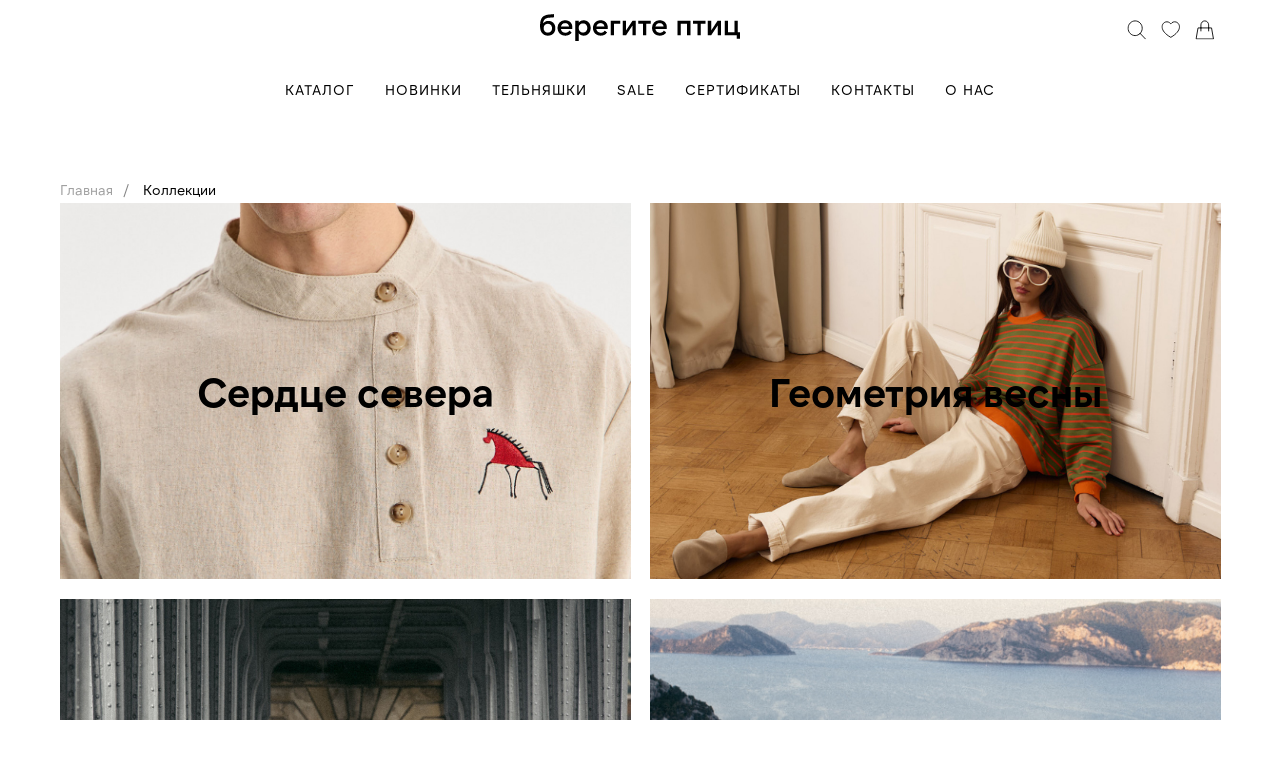

--- FILE ---
content_type: text/html; charset=UTF-8
request_url: https://beregiteptits.ru/collections
body_size: 29361
content:
<!DOCTYPE html> <html lang="ru"> <head> <meta charset="utf-8" /> <meta http-equiv="Content-Type" content="text/html; charset=utf-8" /> <meta name="viewport" content="width=device-width, initial-scale=1.0" /> <!--metatextblock--> <title>берегите птиц | коллекции</title> <meta name="description" content="Мы создаем одежду, бережную к телу. Держим фокус на простую геометрию, натуральные ткани и дополняем изделия авторской вышивкой. Вещи, созданные быть любимыми" /> <meta name="keywords" content="берегите птиц, птицы, тельняшка, тельняшка коричневая, тельняшка красная, тельняшка разноцветная, тельняшка с вышивкой, тельняшка синяя, тельняшки для всей семьи, тельняшки из хлопка, вышивка, полосатая футболка, полосатые футболки и лонгсливы, " /> <meta property="og:url" content="https://beregiteptits.ru/collections" /> <meta property="og:title" content="берегите птиц | коллекции" /> <meta property="og:description" content="Мы создаем одежду, бережную к телу. Держим фокус на простую геометрию, натуральные ткани и дополняем изделия авторской вышивкой." /> <meta property="og:type" content="website" /> <meta property="og:image" content="https://static.tildacdn.com/tild3731-6134-4032-b633-636364633166/photo.jpg" /> <link rel="canonical" href="https://beregiteptits.ru/collections"> <!--/metatextblock--> <meta name="format-detection" content="telephone=no" /> <meta http-equiv="x-dns-prefetch-control" content="on"> <link rel="dns-prefetch" href="https://ws.tildacdn.com"> <link rel="dns-prefetch" href="https://static.tildacdn.com"> <link rel="shortcut icon" href="https://static.tildacdn.com/tild6535-3836-4537-a664-303766636334/favicon.ico" type="image/x-icon" /> <link rel="apple-touch-icon" href="https://static.tildacdn.com/tild3163-6466-4462-a666-316133346230/logo_150px_gray_bg.png"> <link rel="apple-touch-icon" sizes="76x76" href="https://static.tildacdn.com/tild3163-6466-4462-a666-316133346230/logo_150px_gray_bg.png"> <link rel="apple-touch-icon" sizes="152x152" href="https://static.tildacdn.com/tild3163-6466-4462-a666-316133346230/logo_150px_gray_bg.png"> <link rel="apple-touch-startup-image" href="https://static.tildacdn.com/tild3163-6466-4462-a666-316133346230/logo_150px_gray_bg.png"> <meta name="msapplication-TileColor" content="#eeeeee"> <meta name="msapplication-TileImage" content="https://static.tildacdn.com/tild3237-6661-4132-b731-313830643231/logo_270px_gray_bg.png"> <!-- Assets --> <script src="https://neo.tildacdn.com/js/tilda-fallback-1.0.min.js" async charset="utf-8"></script> <link rel="stylesheet" href="https://static.tildacdn.com/css/tilda-grid-3.0.min.css" type="text/css" media="all" onerror="this.loaderr='y';"/> <link rel="stylesheet" href="https://static.tildacdn.com/ws/project1453660/tilda-blocks-page63804313.min.css?t=1766609465" type="text/css" media="all" onerror="this.loaderr='y';" /> <link rel="stylesheet" href="https://static.tildacdn.com/css/tilda-forms-1.0.min.css" type="text/css" media="all" onerror="this.loaderr='y';" /> <link rel="stylesheet" href="https://static.tildacdn.com/css/tilda-cart-1.0.min.css" type="text/css" media="all" onerror="this.loaderr='y';" /> <link rel="stylesheet" href="https://static.tildacdn.com/css/tilda-delivery-1.0.min.css" type="text/css" media="print" onload="this.media='all';" onerror="this.loaderr='y';" /> <noscript><link rel="stylesheet" href="https://static.tildacdn.com/css/tilda-delivery-1.0.min.css" type="text/css" media="all" /></noscript> <link rel="stylesheet" href="https://static.tildacdn.com/css/tilda-wishlist-1.0.min.css" type="text/css" media="all" onerror="this.loaderr='y';" /> <link rel="stylesheet" href="https://static.tildacdn.com/css/tilda-menusub-1.0.min.css" type="text/css" media="print" onload="this.media='all';" onerror="this.loaderr='y';" /> <noscript><link rel="stylesheet" href="https://static.tildacdn.com/css/tilda-menusub-1.0.min.css" type="text/css" media="all" /></noscript> <link rel="stylesheet" href="https://static.tildacdn.com/css/tilda-menu-widgeticons-1.0.min.css" type="text/css" media="all" onerror="this.loaderr='y';" /> <link rel="stylesheet" href="https://static.tildacdn.com/css/tilda-cards-1.0.min.css" type="text/css" media="all" onerror="this.loaderr='y';" /> <script nomodule src="https://static.tildacdn.com/js/tilda-polyfill-1.0.min.js" charset="utf-8"></script> <script type="text/javascript">function t_onReady(func) {if(document.readyState!='loading') {func();} else {document.addEventListener('DOMContentLoaded',func);}}
function t_onFuncLoad(funcName,okFunc,time) {if(typeof window[funcName]==='function') {okFunc();} else {setTimeout(function() {t_onFuncLoad(funcName,okFunc,time);},(time||100));}}function t_throttle(fn,threshhold,scope) {return function() {fn.apply(scope||this,arguments);};}</script> <script src="https://static.tildacdn.com/js/jquery-1.10.2.min.js" charset="utf-8" onerror="this.loaderr='y';"></script> <script src="https://static.tildacdn.com/js/tilda-scripts-3.0.min.js" charset="utf-8" defer onerror="this.loaderr='y';"></script> <script src="https://static.tildacdn.com/ws/project1453660/tilda-blocks-page63804313.min.js?t=1766609465" charset="utf-8" async onerror="this.loaderr='y';"></script> <script src="https://static.tildacdn.com/js/tilda-lazyload-1.0.min.js" charset="utf-8" async onerror="this.loaderr='y';"></script> <script src="https://static.tildacdn.com/js/tilda-forms-1.0.min.js" charset="utf-8" async onerror="this.loaderr='y';"></script> <script src="https://static.tildacdn.com/js/tilda-cart-1.1.min.js" charset="utf-8" async onerror="this.loaderr='y';"></script> <script src="https://static.tildacdn.com/js/tilda-widget-positions-1.0.min.js" charset="utf-8" async onerror="this.loaderr='y';"></script> <script src="https://static.tildacdn.com/js/tilda-delivery-1.0.min.js" charset="utf-8" async onerror="this.loaderr='y';"></script> <script src="https://static.tildacdn.com/js/tilda-wishlist-1.0.min.js" charset="utf-8" async onerror="this.loaderr='y';"></script> <script src="https://static.tildacdn.com/js/tilda-menusub-1.0.min.js" charset="utf-8" async onerror="this.loaderr='y';"></script> <script src="https://static.tildacdn.com/js/tilda-menu-1.0.min.js" charset="utf-8" async onerror="this.loaderr='y';"></script> <script src="https://static.tildacdn.com/js/tilda-menu-widgeticons-1.0.min.js" charset="utf-8" async onerror="this.loaderr='y';"></script> <script src="https://static.tildacdn.com/js/tilda-cards-1.0.min.js" charset="utf-8" async onerror="this.loaderr='y';"></script> <script src="https://static.tildacdn.com/js/tilda-skiplink-1.0.min.js" charset="utf-8" async onerror="this.loaderr='y';"></script> <script src="https://static.tildacdn.com/js/tilda-events-1.0.min.js" charset="utf-8" async onerror="this.loaderr='y';"></script> <!-- nominify begin --><script type="text/javascript">!function(){var t=document.createElement("script");t.type="text/javascript",t.async=!0,t.src='https://vk.com/js/api/openapi.js?169',t.onload=function(){VK.Retargeting.Init("VK-RTRG-1171812-hzJ3C"),VK.Retargeting.Hit()},document.head.appendChild(t)}();</script><noscript><img src="https://vk.com/rtrg?p=VK-RTRG-1171812-hzJ3C" style="position:fixed; left:-999px;" alt=""/></noscript> <script>
  // Function to remove the "disabled" attribute from all options
  const removeDisabledAttribute = () => {
    const selectElement = document.querySelector('.js-product-edition-option-variants');
    if (selectElement) {
      const options = selectElement.querySelectorAll('option');
      options.forEach((option) => {
        option.removeAttribute('disabled');
      });
    }
  };

  // Call the function after the page is fully loaded
  window.addEventListener('load', removeDisabledAttribute);
</script> <style>
/* Tilda */
body {
  background-color: #fff;
  font-family: "NTSomic", sans-serif;
}

#allrecords ul {
  padding-left: 0;
}

#allrecords a {
  color: black;
  text-decoration: none;
}

.t-records ul {
  margin-bottom: 0;
  margin-top: 0;
  padding-left: 0;
}

.r.t-rec.t-rec_pt_60.t-rec_pb_15 > div > div.t-container {
  margin-left: 0;
}

.r.t-rec.t-rec_pt_60.t-rec_pb_15 > div > div > div > div.t050__descr.t-descr.t-descr_xxl {
  padding-top: 10px;
}

div.t477__content {
  padding: 10px 0px 0px 0px;
}

.r.t-rec > .t050 > div.t-container {
  margin-left: 0;
}

.r.t-rec.t-rec > div > div > div > div.t050__descr.t-descr.t-descr_xxl {
  padding-top: 10px;
}

.r.t-rec.t-rec > .t477 > .t-container {
  margin-left: 0;
  padding: 0px;
}

.r.t-rec > .t005 > .t-container,
.r.t-rec > .t004 > .t-container,
.r.t-rec > .t420 > .t-container,
.r.t-rec > .t758 > .t-container {
  margin-left: 0;
}

ul.t-menusub__list {
  padding-left: 20px !important;
}

div.t-menusub__menu {
  border-bottom: 0px;
}

@media screen and (max-width: 960px) {
  .t-col {
    margin: 0;
  }
}

@media screen and (min-width: 960px) and (max-width: 1200px) {
  .t-col {
    margin-left: 20px;
  }
}

@media screen and (max-width: 1200px) {
  .t-title_xxl {
    font-size: 32px;
  }
}


/* Collections */

#carousel_570127442 > li.t-slds__item > div > div > div > div > div  {
    text-align: center!important;
    font-size: 2rem!important;
}

div.tn-atom__tip {
  width: fit-content !important;
}

div.tn-atom__tip > div > a {
  white-space: nowrap;
}


/* Header */

.t228.dropdown-opened {
  background-color: rgba(255, 255, 255, 0.9) !important;
}

.t228 > div > div.t228__centerside > nav > ul > li:nth-child(1) > a.active {
  font-weight: 500 !important;
}

.t228__padding40px {
  width: 20px;
}

.t228__rightside,
.t228__leftside {
  min-width: 200px !important;
}

@media (min-width: 980px) and (max-width: 1200px) {
  .t228__rightside {
    min-width: 0 !important;
  }
}

.t-sociallinks__item.t-sociallinks__item_website > a,
.t-sociallinks__item.t-sociallinks__item_website > a > img {
  height: 20px !important;
  width: 20px !important;
}

/*Cart, favorites, search icons*/

.t-sociallinks__item {
  position: relative;
}
.menu-icon-counter {
  width: 16px;
  height: 16px;
  position: absolute;
  top: -5px;
  bottom: unset;
  left: unset;
  right: 0;
  z-index: 1;
  transform: translate(0, 0);
  font-size: 10px;
  font-weight: 500;
  line-height: 16px;
  text-align: center;
  border: none;
  border-radius: 16px;
  pointer-events: none;
  opacity: 0;
  transition: opacity 0.2s ease-in-out;
}
.menu-icon-counter.tcart-total {
  color: #222222;
  background-color: #ed5952;
}
.menu-icon-counter.twishlist-total {
  color: #222222;
  background-color: #ed5952;
}

/*Empty cart*/

.t-store__empty-part-msg-wrapper {
  min-height: 50vh;
  border: none;
}

/*Dropdown Menu*/

.dropdown-menu {
  background-color: rgba(255, 255, 255, 0);
  box-shadow: 0 2px 4px rgba(0, 0, 0, 0.2);
  height: 0;
  left: 50%;
  margin-left: -50%;
  margin-right: -50%;
  overflow: hidden;
  position: fixed;
  right: 50%;
  transition: background-color 0.3s linear;
  width: 100%;
}

.dropdown-menu.active {
  background-color: rgba(255, 255, 255, 0.9);
  display: block;
  height: 75vh;
  top: 80px;
  z-index: 99;
  backdrop-filter: blur(10px);
}

.dropdown-menu-nav {
  display: block;
  margin-left: auto;
  margin-right: auto;
  padding: 20px;
}

.dropdown-menu-nav-list {
  align-items: stretch;
  display: flex;
  flex-direction: column;
}

.dropdown-menu a {
  color: #000;
  display: block;
  text-decoration: none;
}

.dropdown-menu ul {
  list-style: none;
  margin: 0;
  padding: 0;
}

.dropdown-menu li {
  margin-bottom: 15px;
}

.dropdown-menu li:last-child {
  border-bottom: none;
}

.dropdown-menu-nav-list-row {
  display: flex;
  padding-bottom: 30px;
}

.dropdown-menu-nav-list-row-all {
  font-size: 24px;
  font-weight: 400;
  text-transform: uppercase;
}

.dropdown-menu-nav-list-column {
  flex: 1;
}

.dropdown-menu-nav-list-column-title {
  font-weight: 500;
  text-transform: uppercase;
}

.dropdown-menu-nav-list-column-item {
  font-weight: initial;
}

.dropdown-menu-nav-close-btn {
  display: flex;
  height: 50px;
  justify-content: end;
}

.close-btn {
  background: none;
  border: none;
  cursor: pointer;
  font-size: 1.5rem;
  margin-right: 20px;
}

@media (max-width: 980px) {
  body {
    margin: 0;
    width: 100%;
  }

  .dropdown-menu {
    display: none;
  }
}

/* Photo Cards */

div.r.t-rec > div.t959 > div.t-section__container.t-container {
  display: none;
}

div.t959__container.t-card__container.t-container_100.t959__container_mobile-flex {
  padding: 0px !important;
}

div.t959__card-content.t959__animation_slow {
  justify-content: center;
}

div.t959__card-content.t959__animation_slow {
  align-items: flex-end;
}

/* Select the 1st and 2nd divs within the 1st and 2nd parent div respectively */
div.t959__container.t-card__container.t-container_100.t959__container_mobile-flex > div:nth-child(-n + 2) > div:nth-child(-n + 2) > div > div.t959__card-content.t959__animation_slow {
  align-items: flex-end;
  margin-left: 20px;
  margin-right: 20px;
}

/* Select the 3rd and 4th divs within the 1st and 2nd parent div respectively */
div.t959__container.t-card__container.t-container_100.t959__container_mobile-flex > div:nth-child(-n + 2) > div:nth-child(n + 3) > div > div.t959__card-content.t959__animation_slow {
  align-items: flex-start;
  margin-left: 20px;
  margin-right: 20px;
}

div.t959__row {
  display: flex;
  justify-content: space-between;
}

div.t959__container.t-card__container.t-container_100.t959__container_mobile-flex > div.t959__row > div.t959__card {
  padding: 20px 1px 0px 0px;
  width: calc((100% - 60px) / 4);
}

@media screen and (max-width: 960px) {
  div.t959__row {
    display: auto;
  }

  div.t959__container.t-card__container.t-container_100.t959__container_mobile-flex > div.t959__row > div.t959__card {
    padding: 20px 20px 0px 0px;
    width: 80vw;
  }
}

div.t-card__descr.t-text.t-text_sm.t-align_left {
  margin: 0px;
}

div.t-card__title.t-name.t-name_lg.t-align_left {
  margin: 0px;
}

.t959__scroll-icon-wrapper {
  display: none;
}

div.t959__container::-webkit-scrollbar {
  display: none;
}

/* Hide scrollbar for IE, Edge and Firefox */
div.t959__container::-webkit-scrollbar {
  -ms-overflow-style: none; /* IE and Edge */
  scrollbar-width: none; /* Firefox */
}

@media screen and (max-width: 960px) {
  .t959__card {
    padding: 20px 10px 0 10px;
  }
}

/* Shop */

.t-store__card__textwrapper {
  padding-top: 8px;
}

.t-store__filter {
  margin-bottom: 20px;
}

.t1002__picture-wrapper .t1002__addBtn,
.t-store__card__imgwrapper .t1002__addBtn {
  background: none;
}

.t1002__addBtn svg path {
  stroke-width: 0px !important;
}

.t1002__addBtn svg {
  max-width: 100%;
  max-height: 100%;
  overflow: visible;
  pointer-events: none;
  transition: all ease 0.2s;
  padding: 2px;
  fill: rgba(255, 255, 255, 0.5);
}

.t-store__prod-snippet__container {
  padding-top: 40px;
  padding-bottom: 40px;
}

div.t-store.t-store__prod-snippet__container > div.js-store-product.js-product.t-store__product-snippet > div {
  max-width: none;
}

/*Groups and Filters*/

.t976__list-item {
  padding: 0;
}

.t976__menu-link_small {
  font-size: 14px;
  letter-spacing: 1px;
}

@media screen and (max-width: 640px) {
  .t976__menu-link_small {
    padding: 7px 5px 6px;
    font-size: 0.85em;
    letter-spacing: 0px;
  }

  .t976__wrapper_aligncenter {
    justify-content: space-between;
  }

  .t-store__parts-switch-btn {
    margin-left: 10px;
    margin-right: 10px;
  }
}

/*Footer*/

.t487 {
  padding-top: 20px;
  padding-bottom: 50px;
  /*height: calc(100vh - 510px);*/
}

@media screen and (max-width: 960px) {
  .t487 {
    padding-top: 50px;
    padding-bottom: 200px;
    height: 100%;
  }
}

@media screen and (min-height: 1000px) {
  .t487 {
  height: calc(100vh - 391px);
  }
}


a.t1002__addBtn {
  width: 30px;
  height: 30px;
  border-radius: 30px;
  background-color: #c5c5c5;
  border: 0px;
}

div.t786 > div.t-store.js-store,
div.t-store.t-store__prod-snippet__container {
  min-height: 100vh;
}

div.t-store__relevants__container > div {
  margin-left: unset;
}

@media screen and (max-width: 960px) {
  .uc-back-button {
    padding-top: 60px !important;
  }
  .t-store__prod-snippet__container {
    padding-top: 10px !important;
  }
}
</style> <script>
// Cart, favorites, search
const lsListener = () => {
  const originalSetItem = localStorage.setItem;
  localStorage.setItem = function (key, value) {
    const event = new Event("itemInserted");
    event.key = key;
    document.dispatchEvent(event);
    originalSetItem.apply(this, arguments);
  };
  const localStorageSetHandler = function (e) {
    setTimeout(() => {
      if ((e.key == "tcart" || e.key == "twishlist") && window.localStorage.getItem(e.key) != null) {
        let total = parseInt(JSON.parse(window.localStorage.getItem(e.key)).total);
        let el = document.querySelector(`.menu-icon-counter.${e.key}-total`);
        if (total != null && el != null) {
          el.innerHTML = total;
          el.style.opacity = total == 0 ? 0 : 1;
        }
      }
    }, 100);
  };
  document.addEventListener("itemInserted", localStorageSetHandler, false);
};

const iconInMenu = (type) => {
  let link = document.querySelector(`.t-sociallinks__item a[title="${type}"]`);
  if (link) {
    let href = link.getAttribute("href").trim();
    link.setAttribute("href", href);
    link.removeAttribute("target");

    if (type === "Корзина" || type === "Избранное") {
      let typeTilda = type === "Корзина" ? "tcart" : "twishlist";
      let counter = document.createElement("div");
      counter.classList.add("menu-icon-counter", `${typeTilda}-total`, "t-text");
      if (window.localStorage.getItem(typeTilda) !== null) {
        let total = JSON.parse(window.localStorage.getItem(typeTilda)).total;
        counter.innerHTML = total;
        counter.style.opacity = total === 0 ? 0 : 1;
      }
      link.parentNode.insertBefore(counter, link.nextSibling);
    }
  } else {
    console.log(`Link for ${type} not found.`);
  }
};

document.addEventListener("DOMContentLoaded", function (event) {
  lsListener();
  iconInMenu("Корзина");
  iconInMenu("Избранное");
  iconInMenu("Поиск");
});

// Dropdown menu
document.addEventListener("DOMContentLoaded", function () {
  var dropdownBtn = document.querySelector(".t228 > div > div.t228__centerside > nav > ul > li:nth-child(1) > a");
  var dropdownMenu = document.querySelector(".dropdown-menu");
  var closeBtn = document.querySelector(".close-btn");
  var headerDiv = document.querySelector(".t228");

  dropdownBtn.addEventListener("click", function (e) {
    e.preventDefault();
    dropdownMenu.classList.toggle("active");
    dropdownBtn.classList.toggle("active");
    headerDiv.classList.toggle("dropdown-opened");
  });

  closeBtn.addEventListener("click", function (e) {
    e.preventDefault();
    dropdownMenu.classList.remove("active");
    dropdownBtn.classList.remove("active");
    headerDiv.classList.remove("dropdown-opened");
  });

  document.addEventListener("click", function (e) {
    if (!dropdownBtn.contains(e.target) && !dropdownMenu.contains(e.target)) {
      dropdownMenu.classList.remove("active");
      dropdownBtn.classList.remove("active");
      headerDiv.classList.remove("dropdown-opened");
    }
  });
});
</script><!-- nominify end --><script type="text/javascript">window.dataLayer=window.dataLayer||[];</script> <!-- Google Tag Manager --> <script type="text/javascript">(function(w,d,s,l,i){w[l]=w[l]||[];w[l].push({'gtm.start':new Date().getTime(),event:'gtm.js'});var f=d.getElementsByTagName(s)[0],j=d.createElement(s),dl=l!='dataLayer'?'&l='+l:'';j.async=true;j.src='https://www.googletagmanager.com/gtm.js?id='+i+dl;f.parentNode.insertBefore(j,f);})(window,document,'script','dataLayer','GTM-W3SLQBX');</script> <!-- End Google Tag Manager --> <!-- Global Site Tag (gtag.js) - Google Analytics --> <script type="text/javascript" data-tilda-cookie-type="analytics">window.mainTracker='gtag';window.gtagTrackerID='G-3E7GP8HF12';function gtag(){dataLayer.push(arguments);}
setTimeout(function(){(function(w,d,s,i){var f=d.getElementsByTagName(s)[0],j=d.createElement(s);j.async=true;j.src='https://www.googletagmanager.com/gtag/js?id='+i;f.parentNode.insertBefore(j,f);gtag('js',new Date());gtag('config',i,{});})(window,document,'script',window.gtagTrackerID);},2000);</script> <script type="text/javascript">(function() {if((/bot|google|yandex|baidu|bing|msn|duckduckbot|teoma|slurp|crawler|spider|robot|crawling|facebook/i.test(navigator.userAgent))===false&&typeof(sessionStorage)!='undefined'&&sessionStorage.getItem('visited')!=='y'&&document.visibilityState){var style=document.createElement('style');style.type='text/css';style.innerHTML='@media screen and (min-width: 980px) {.t-records {opacity: 0;}.t-records_animated {-webkit-transition: opacity ease-in-out .2s;-moz-transition: opacity ease-in-out .2s;-o-transition: opacity ease-in-out .2s;transition: opacity ease-in-out .2s;}.t-records.t-records_visible {opacity: 1;}}';document.getElementsByTagName('head')[0].appendChild(style);function t_setvisRecs(){var alr=document.querySelectorAll('.t-records');Array.prototype.forEach.call(alr,function(el) {el.classList.add("t-records_animated");});setTimeout(function() {Array.prototype.forEach.call(alr,function(el) {el.classList.add("t-records_visible");});sessionStorage.setItem("visited","y");},400);}
document.addEventListener('DOMContentLoaded',t_setvisRecs);}})();</script></head> <body class="t-body" style="margin:0;"> <!--allrecords--> <div id="allrecords" class="t-records" data-hook="blocks-collection-content-node" data-tilda-project-id="1453660" data-tilda-page-id="63804313" data-tilda-page-alias="collections" data-tilda-formskey="9aed21f4a42d509bb59f142c60f4d2ab" data-tilda-imgoptimoff="yes" data-tilda-lazy="yes" data-tilda-project-lang="RU" data-tilda-root-zone="com" data-tilda-project-headcode="yes" data-tilda-ts="y" data-tilda-project-country="RU"> <div id="rec572961555" class="r t-rec" style=" " data-animationappear="off" data-record-type="121" data-alias-record-type="706"> <!--tcart--> <!-- @classes: t-text t-text_xs t-name t-name_xs t-name_md t-btn t-btn_sm --> <script>t_onReady(function() {setTimeout(function() {t_onFuncLoad('tcart__init',function() {tcart__init('572961555',{cssClassName:''});});},50);var userAgent=navigator.userAgent.toLowerCase();var body=document.body;if(!body) return;if(userAgent.indexOf('instagram')!==-1&&userAgent.indexOf('iphone')!==-1) {body.style.position='relative';}
var rec=document.querySelector('#rec572961555');if(!rec) return;var cartWindow=rec.querySelector('.t706__cartwin,.t706__cartpage');var allRecords=document.querySelector('.t-records');var currentMode=allRecords.getAttribute('data-tilda-mode');if(cartWindow&&currentMode!=='edit'&&currentMode!=='preview') {cartWindow.addEventListener('scroll',t_throttle(function() {if(window.lazy==='y'||document.querySelector('#allrecords').getAttribute('data-tilda-lazy')==='yes') {t_onFuncLoad('t_lazyload_update',function() {t_lazyload_update();});}},500));}});</script> <div class="t706" data-cart-fullscreen="yes" data-cart-countdown="yes" data-project-currency="р." data-project-currency-side="r" data-project-currency-sep="," data-project-currency-code="RUB" data-payment-system="tinkoff" data-cart-sendevent-onadd="y"> <div class="t706__cartpage" style="display: none;"> <div class="t706__cartpage-top"> <button type="button" class="t706__cartpage-back" aria-label="Назад"> <svg role="presentation" class="t706__close-icon t706__cartpage-back-icon" width="1em" height="1em" viewBox="0 0 26 26"> <g fill-rule="evenodd" stroke-width="2" fill="#000" fill-rule="evenodd"> <path d="m10.4142 5 1.4142 1.4142L5.829 12.414l17.5852.0002v2L5.829 14.414l5.9994 6.0002-1.4142 1.4142L2 13.4142 10.4142 5Z" /> </g> </svg> </button> <div class="t706__cartpage-heading t-name t-name_xl">Ваш заказ</div> <button type="button" class="t706__cartpage-close" aria-label="Закрыть корзину"> <svg role="presentation" class="t706__close-icon t706__cartpage-close-icon" width="1em" height="1em" viewBox="0 0 23 23"> <g fill-rule="evenodd" stroke-width="2" fill="#000" fill-rule="evenodd"> <path d="M0 1.4142 2.1213-.707 23.3345 20.506l-2.1213 2.1213z" /> <path d="m21.2132 0 2.1213 2.1213L2.1213 23.3345 0 21.2132z" /> </g> </svg> </button> </div> <div class="t706__cartpage-content t-container"> <div class="t706__cartpage-open-form-wrap" style="display: none;"> <button
class="t-btn t-btnflex t-btnflex_type_button t-btnflex_md t706__cartpage-open-form"
type="button"><span class="t-btnflex__text">Оформить заказ</span> <style>#rec572961555 .t-btnflex.t-btnflex_type_button {color:#ffffff;background-color:#000000;--border-width:0px;border-style:none !important;box-shadow:none !important;transition-duration:0.2s;transition-property:background-color,color,border-color,box-shadow,opacity,transform,gap;transition-timing-function:ease-in-out;}</style></button> </div> <div class="t706__cartpage-form t-col t-col_6"> <div class="t706__cartpage-form-wrapper "> <form
id="form572961555" name='form572961555' role="form" action='' method='POST' data-formactiontype="2" data-inputbox=".t-input-group" 
class="t-form js-form-proccess t-form_inputs-total_6 " data-formsended-callback="t706_onSuccessCallback"> <input type="hidden" name="formservices[]" value="719f323440d9895774baf172462661f4" class="js-formaction-services"> <input type="hidden" name="formservices[]" value="3f047df2138b14b3aed26aac7570fc7d" class="js-formaction-services"> <input type="hidden" name="formservices[]" value="856018979911e6a9c1119432e5fa26e5" class="js-formaction-services"> <input type="hidden" name="formservices[]" value="316a0b347abc3d15521dcdacdc483dba" class="js-formaction-services"> <input type="hidden" name="tildaspec-formname" tabindex="-1" value="Cart"> <!-- @classes t-title t-text t-btn --> <div class="js-successbox t-form__successbox t-text t-text_md"
aria-live="polite"
style="display:none;"></div> <div
class="t-form__inputsbox
t-form__inputsbox_inrow "> <div
class=" t-input-group t-input-group_nm " data-input-lid="1496239431201" data-field-type="nm" data-field-name="Name"> <label
for='input_1496239431201'
class="t-input-title t-descr t-descr_md"
id="field-title_1496239431201" data-redactor-toolbar="no"
field="li_title__1496239431201"
style="color:;">Имя Фамилия</label> <div class="t-input-block "> <input
type="text"
autocomplete="name"
name="Name"
id="input_1496239431201"
class="t-input js-tilda-rule"
value="" data-tilda-req="1" aria-required="true" data-tilda-rule="name"
aria-describedby="error_1496239431201"
style="color:#000000;border:1px solid #000000;"> </div> <div class="t-input-error" aria-live="polite" id="error_1496239431201"></div> </div> <div
class=" t-input-group t-input-group_em " data-input-lid="1496239459190" data-field-type="em" data-field-name="Email"> <label
for='input_1496239459190'
class="t-input-title t-descr t-descr_md"
id="field-title_1496239459190" data-redactor-toolbar="no"
field="li_title__1496239459190"
style="color:;">Электронная почта</label> <div class="t-input-block "> <input
type="email"
autocomplete="email"
name="Email"
id="input_1496239459190"
class="t-input js-tilda-rule"
value="" data-tilda-req="1" aria-required="true" data-tilda-rule="email"
aria-describedby="error_1496239459190"
style="color:#000000;border:1px solid #000000;"> </div> <div class="t-input-error" aria-live="polite" id="error_1496239459190"></div> </div> <div
class=" t-input-group t-input-group_ph " data-input-lid="1496239478607" data-field-async="true" data-field-type="ph" data-field-name="Phone"> <label
for='input_1496239478607'
class="t-input-title t-descr t-descr_md"
id="field-title_1496239478607" data-redactor-toolbar="no"
field="li_title__1496239478607"
style="color:;">Телефон</label> <div class="t-input-block "> <input
type="tel"
autocomplete="tel"
name="Phone"
id="input_1496239478607" data-phonemask-init="no" data-phonemask-id="572961555" data-phonemask-lid="1496239478607" data-phonemask-maskcountry="RU" class="t-input js-phonemask-input js-tilda-rule"
value=""
placeholder="+1(000)000-0000" data-tilda-req="1" aria-required="true" aria-describedby="error_1496239478607"
style="color:#000000;border:1px solid #000000;"> <script type="text/javascript">t_onReady(function() {t_onFuncLoad('t_loadJsFile',function() {t_loadJsFile('https://static.tildacdn.com/js/tilda-phone-mask-1.1.min.js',function() {t_onFuncLoad('t_form_phonemask_load',function() {var phoneMasks=document.querySelectorAll('#rec572961555 [data-phonemask-lid="1496239478607"]');t_form_phonemask_load(phoneMasks);});})})});</script> </div> <div class="t-input-error" aria-live="polite" id="error_1496239478607"></div> </div> <input type="hidden" name="type" tabindex="-1" value="Заказ №"> <div
class=" t-input-group t-input-group_ta " data-input-lid="1681036803087" data-field-type="ta" data-field-name="Textarea"> <div class="t-input-block "> <textarea
name="Textarea"
id="input_1681036803087"
class="t-input js-tilda-rule"
placeholder="Комментарий" aria-describedby="error_1681036803087"
style="color:#000000;border:1px solid #000000;height:102px;"
rows="3"></textarea> </div> <div class="t-input-error" aria-live="polite" id="error_1681036803087"></div> </div> <div
class=" t-input-group t-input-group_dl " data-input-lid="1681036695520" data-field-type="dl" data-field-name="Delivery"> <div class="t-input-block "> <div
class="t-radio__wrapper t-radio__wrapper-delivery" data-delivery-variants-hook='y' data-delivery-services="y"
id="customdelivery"> <div class="t-input-group t-input-group_in"> <div class="t-input-block"> <input
class="js-tilda-rule t-input" data-tilda-rule="deliveryreq"
type="hidden"
name="delivery-badresponse-comment"
value="nodelivery"
autocomplete="off" data-tilda-req="1"> <div class="t-input-error" aria-live="polite"></div> </div> </div> </div> <style>#rec572961555 .t706 .t-form__inputsbox #customdelivery .t-input{color:#000000;border:1px solid #000000;}#rec572961555 .t706 .t-form__inputsbox #customdelivery .t-input-title{}</style> </div> <div class="t-input-error" aria-live="polite" id="error_1681036695520"></div> </div> <div
class=" t-input-group t-input-group_pc " data-input-lid="1691241678355" data-field-type="pc" data-field-name="Промокод"> <div
class="t-input-title t-descr t-descr_md"
id="field-title_1691241678355" data-redactor-toolbar="no"
field="li_title__1691241678355"
style="color:;">Промокод</div> <div class="t-input-block "> <style>.t-inputpromocode__wrapper .t-text{color:#000;}</style> <div class="t-inputpromocode__wrapper" style="display:table;width:100%;"> <input
type="text"
name="Промокод"
class="t-input t-inputpromocode js-tilda-rule"
value=""
placeholder="Введите промокод" style="display:table-cell;color:#000000;border:1px solid #000000;" data-tilda-rule="promocode"> <div
class="t-inputpromocode__btn t-btn t-btn_md"
style="display:none;position:relative;height:auto;color:#fff;background:#000;">Активировать</div> </div> <script src="https://static.tildacdn.com/js/tilda-promocode-1.0.min.js"></script> <script>t_onReady(function() {try {t_onFuncLoad('t_input_promocode_init',function() {t_input_promocode_init('572961555','1691241678355');});} catch(error) {console.error(error);}});</script> </div> <div class="t-input-error" aria-live="polite" id="error_1691241678355"></div> </div> <div class="t-input-group t-input-group_pm" style="margin: 40px 0;"> <div class="t-input-title t-descr t-descr_md" style="color:;">Payment method</div> <div class="t-input-block"> <div class="t-radio__wrapper t-radio__wrapper-payment" data-tilda-payment-variants-hook='y'> <label class="t-radio__control t-text t-text_xs" style="color: "><input type="radio" name="paymentsystem" value="tinkoff" checked="checked" class="t-radio t-radio_payment" data-payment-variant-system="tinkoff"><div class="t-radio__indicator"></div>
Банковской картой
</label> <label class="t-radio__control t-text t-text_xs" style="color: "><input type="radio" name="paymentsystem" value="custom.dolyame" class="t-radio t-radio_payment" data-payment-variant-system="custom.dolyame"><div class="t-radio__indicator"></div>
Долями от Т-Банк
</label> </div> </div> </div> <div class="t-form__errorbox-middle"> <!--noindex--> <div
class="js-errorbox-all t-form__errorbox-wrapper"
style="display:none;" data-nosnippet
tabindex="-1"
aria-label="Ошибки при заполнении формы"> <ul
role="list"
class="t-form__errorbox-text t-text t-text_md"> <li class="t-form__errorbox-item js-rule-error js-rule-error-all"></li> <li class="t-form__errorbox-item js-rule-error js-rule-error-req"></li> <li class="t-form__errorbox-item js-rule-error js-rule-error-email"></li> <li class="t-form__errorbox-item js-rule-error js-rule-error-name"></li> <li class="t-form__errorbox-item js-rule-error js-rule-error-phone"></li> <li class="t-form__errorbox-item js-rule-error js-rule-error-minlength"></li> <li class="t-form__errorbox-item js-rule-error js-rule-error-string"></li> </ul> </div> <!--/noindex--> </div> <div class="t-form__submit"> <button
class="t-submit t-btnflex t-btnflex_type_submit t-btnflex_md"
type="submit"><span class="t-btnflex__text">Оформить заказ</span> <style>#rec572961555 .t-btnflex.t-btnflex_type_submit {color:#ffffff;background-color:#000000;--border-width:0px;border-style:none !important;box-shadow:none !important;transition-duration:0.2s;transition-property:background-color,color,border-color,box-shadow,opacity,transform,gap;transition-timing-function:ease-in-out;}</style></button> </div> </div> <div class="t-form__errorbox-bottom"> <!--noindex--> <div
class="js-errorbox-all t-form__errorbox-wrapper"
style="display:none;" data-nosnippet
tabindex="-1"
aria-label="Ошибки при заполнении формы"> <ul
role="list"
class="t-form__errorbox-text t-text t-text_md"> <li class="t-form__errorbox-item js-rule-error js-rule-error-all"></li> <li class="t-form__errorbox-item js-rule-error js-rule-error-req"></li> <li class="t-form__errorbox-item js-rule-error js-rule-error-email"></li> <li class="t-form__errorbox-item js-rule-error js-rule-error-name"></li> <li class="t-form__errorbox-item js-rule-error js-rule-error-phone"></li> <li class="t-form__errorbox-item js-rule-error js-rule-error-minlength"></li> <li class="t-form__errorbox-item js-rule-error js-rule-error-string"></li> </ul> </div> <!--/noindex--> </div> </form> <style>#rec572961555 input::-webkit-input-placeholder {color:#000000;opacity:0.5;}#rec572961555 input::-moz-placeholder{color:#000000;opacity:0.5;}#rec572961555 input:-moz-placeholder {color:#000000;opacity:0.5;}#rec572961555 input:-ms-input-placeholder{color:#000000;opacity:0.5;}#rec572961555 textarea::-webkit-input-placeholder {color:#000000;opacity:0.5;}#rec572961555 textarea::-moz-placeholder{color:#000000;opacity:0.5;}#rec572961555 textarea:-moz-placeholder {color:#000000;opacity:0.5;}#rec572961555 textarea:-ms-input-placeholder{color:#000000;opacity:0.5;}</style> <div class="t706__form-bottom-text t-text t-text_xs"><div style="font-size:14px;font-family:'NTSomic';" data-customstyle="yes"><span style="font-weight: 100;">Нажимая на кнопку, вы даете согласие на <a href="/policy"><u>обработку своих персональных данных</u></a></span></div></div> </div> </div> <div class="t706__cartpage-info t-col t-col_6"> <div class="t706__cartpage-info-wrapper"> <div class="t706__cartpage-products"></div> <div class="t706__cartpage-totals"> <div class="t706__cartpage-prodamount t706__cartwin-prodamount-wrap t-descr t-descr_sm"> <span class="t706__cartwin-prodamount-label"></span> <span class="t706__cartwin-prodamount"></span> </div> </div> </div> </div> </div> </div> <div class="t706__sidebar" style="display: none"> <div class="t706__sidebar-content"> <div class="t706__sidebar-top"> <div class="t706__sidebar-heading t-name t-name_xl">Ваш заказ</div> <div class="t706__sidebar-close"> <button
type="button"
class="t706__sidebar-close-btn"
aria-label="Закрыть корзину"> <svg role="presentation" class="t706__close-icon t706__sidebar-close-icon" width="23px" height="23px" viewBox="0 0 23 23" version="1.1" xmlns="http://www.w3.org/2000/svg" xmlns:xlink="http://www.w3.org/1999/xlink"> <g stroke="none" stroke-width="1" fill="#000" fill-rule="evenodd"> <rect transform="translate(11.313708, 11.313708) rotate(-45.000000) translate(-11.313708, -11.313708) " x="10.3137085" y="-3.6862915" width="2" height="30"></rect> <rect transform="translate(11.313708, 11.313708) rotate(-315.000000) translate(-11.313708, -11.313708) " x="10.3137085" y="-3.6862915" width="2" height="30"></rect> </g> </svg> </button> </div> </div> <div class="t706__sidebar-products"></div> <div class="t706__sidebar-prodamount-wrap t-descr t-descr_sm"> <span class="t706__sidebar-prodamount-label"></span> <span class="t706__sidebar-prodamount"></span> </div> <div class="t706__sidebar-bottom"> <button
class="t-btn t-btnflex t-btnflex_type_button t-btnflex_md t706__sidebar-continue"
type="button"><span class="t-btnflex__text">Оформить заказ</span> <style>#rec572961555 .t-btnflex.t-btnflex_type_button {color:#ffffff;background-color:#000000;--border-width:0px;border-style:none !important;box-shadow:none !important;transition-duration:0.2s;transition-property:background-color,color,border-color,box-shadow,opacity,transform,gap;transition-timing-function:ease-in-out;}</style></button> </div> </div> </div> </div> <style></style> <!--/tcart--> </div> <div id="rec572961393" class="r t-rec" style=" " data-animationappear="off" data-record-type="121" data-alias-record-type="1002"> <!--twishlist--> <script>t_onReady(function() {setTimeout(function() {t_onFuncLoad('twishlist__init',function() {twishlist__init('572961393');});},500);var rec=document.querySelector('#rec572961393');if(!rec) return;var userAgent=navigator.userAgent.toLowerCase();var isAndroid=userAgent.indexOf('android')!==-1;var body=document.body;if(!body) return;var isScrollablefFix=body.classList.contains('t-body_scrollable-fix-for-android');if(isAndroid&&!isScrollablefFix) {body.classList.add('t-body_scrollable-fix-for-android');document.head.insertAdjacentHTML('beforeend','<style>@media screen and (max-width: 560px) {\n.t-body_scrollable-fix-for-android {\noverflow: visible !important;\n}\n}\n</style>');console.log('Android css fix was inited');};if(userAgent.indexOf('instagram')!==-1&&userAgent.indexOf('iphone')!==-1) {body.style.position='relative';}
var wishlistWindow=rec.querySelector('.t1002__wishlistwin');var currentMode=document.querySelector('.t-records').getAttribute('data-tilda-mode');if(wishlistWindow&&currentMode!=='edit'&&currentMode!=='preview') {wishlistWindow.addEventListener('scroll',t_throttle(function() {if(window.lazy==='y'||document.querySelector('#allrecords').getAttribute('data-tilda-lazy')==='yes') {t_onFuncLoad('t_lazyload_update',function() {t_lazyload_update();});}},500));}});</script> <div class="t1002" data-wishlist-hook="#showfavorites" data-wishlistbtn-pos="picture" data-project-currency="р." data-project-currency-side="r" data-project-currency-sep="," data-project-currency-code="RUB"> <div class="t1002__wishlistwin" style="display:none"> <div class="t1002__wishlistwin-content"> <div class="t1002__close t1002__wishlistwin-close"> <button type="button" class="t1002__close-button t1002__wishlistwin-close-wrapper" aria-label="Закрыть вишлист"> <svg role="presentation" class="t1002__wishlistwin-close-icon" width="23px" height="23px" viewBox="0 0 23 23" version="1.1" xmlns="http://www.w3.org/2000/svg" xmlns:xlink="http://www.w3.org/1999/xlink"> <g stroke="none" stroke-width="1" fill="#000" fill-rule="evenodd"> <rect transform="translate(11.313708, 11.313708) rotate(-45.000000) translate(-11.313708, -11.313708) " x="10.3137085" y="-3.6862915" width="2" height="30"></rect> <rect transform="translate(11.313708, 11.313708) rotate(-315.000000) translate(-11.313708, -11.313708) " x="10.3137085" y="-3.6862915" width="2" height="30"></rect> </g> </svg> </button> </div> <div class="t1002__wishlistwin-top"> <div class="t1002__wishlistwin-heading t-name t-name_xl"></div> </div> <div class="t1002__wishlistwin-products"></div> </div> </div> </div> <style>.t1002__addBtn:not(.t-popup .t1002__addBtn):not(.t-store__product-snippet .t1002__addBtn){width:25px;height:25px;}.t1002__addBtn{border-radius:30px;}.t1002__addBtn svg path{stroke-width:1px;}@media screen and (max-width:960px){.t1002__wishlisticon{bottom:20px !important;top:initial !important;}}</style> <!--/twishlist--> </div> <div id="rec572961684" class="r t-rec" style=" " data-animationappear="off" data-record-type="121" data-alias-record-type="985"> <!--tsearch-widget---> <!-- @classes: t-name t-name_xs t-descr t-descr_xs t-text t-input --> <div class="t985" data-search-showby="10" data-search-hook="#opensearch"> <div class="t985__overlay t-search-widget__overlay"> <div class="t985__widgetheader t-search-widget__header"> <div class="t985__inputcontainer t-container"> <div class="t-search-widget__inputcontainer t-col t-col_8 t-prefix_2"> <div class="t985__blockinput t-search-widget__blockinput" style=" "> <input type="text" class="t985__input t-search-widget__input t-input" placeholder="Поиск" data-search-target="all" style=""> <svg role="presentation" class="t985__search-icon t-search-widget__search-icon" width="30" height="30" viewBox="0 0 30 30" fill="none" xmlns="http://www.w3.org/2000/svg"> <circle r="7.93388" transform="matrix(0.715639 0.698471 -0.715639 0.698471 18.5859 11.7816)" stroke-width="1.0" stroke="#b6b6b6"/> <line y1="-0.5" x2="9.17531" y2="-0.5" transform="matrix(-0.715635 0.698474 -0.715635 -0.698474 12.75 16.9609)" stroke-width="1.0" stroke="#b6b6b6"/> </svg> <div class="t985__loading-icon t-search-widget__loading"> <svg role="presentation" width="24" height="24" viewBox="0 0 24 24" fill="none" xmlns="http://www.w3.org/2000/svg"> <path d="M5.12544 3.27734C2.57644 5.34 0.75 8.49358 0.75 12.028C0.75 17.3825 4.49041 21.8634 9.50089 23.0004" stroke="#b6b6b6"/> <path d="M2 2.02734L5.75038 2.65241L5.12532 6.40279" stroke="#b6b6b6"/> <path d="M18.8785 20.5C21.4275 18.4373 23.2539 15.2838 23.2539 11.7493C23.2539 6.39481 19.5135 1.91392 14.503 0.776984" stroke="#b6b6b6"/> <path d="M22.0039 21.75L18.2534 21.1249L18.8785 17.3746" stroke="#b6b6b6"/> </svg> </div> <div class="t985__clear-icon t-search-widget__clear-icon"> <svg role="presentation" width="12" height="12" viewBox="0 0 12 12" fill="none" xmlns="http://www.w3.org/2000/svg"> <path d="M1.00004 10.9659L10.9999 0.999962" stroke="#565656"/> <path d="M10.9883 10.9986L1.00214 1.02924" stroke="#565656"/> </svg> </div> </div> </div> <div class="t985__close-icon t-search-widget__close-icon"> <svg role="presentation" width="28" height="28" viewBox="0 0 28 28" fill="none" xmlns="http://www.w3.org/2000/svg"> <path d="M0.754014 27.4806L27.0009 1.32294" stroke="black"/> <path d="M26.9688 27.5665L0.757956 1.39984" stroke="black"/> </svg> </div> </div> </div> </div> </div> <script>t_onReady(function() {var tildaSearchWidgetJs='https://static.tildacdn.com/js/tilda-searchwidget-';if(!document.querySelector('script[src^="https://search.tildacdn.com/static/tilda-searchwidget-"]')&&!document.querySelector('script[src^="' + tildaSearchWidgetJs + '"]')) {var script=document.createElement('script');script.src=tildaSearchWidgetJs + '1.0.min.js';script.type='text/javascript';document.body.appendChild(script);}
var tildaSearchWidgetCss='https://static.tildacdn.com/css/tilda-searchwidget-';if(!document.querySelector('link[href^="https://search.tildacdn.com/static/tilda-searchwidget-"]')&&!document.querySelector('link[href^="' + tildaSearchWidgetCss + '"]')) {var link=document.createElement('link');link.href=tildaSearchWidgetCss + '1.0.min.css';link.rel='stylesheet';link.media='screen';document.body.appendChild(link);}});</script> <!--/tsearch-widget---> </div> <div id="rec865472396" class="r t-rec t-rec_pt_0 t-rec_pb_15 t-screenmin-980px" style="padding-top:0px;padding-bottom:15px;background-color:#ffffff; " data-animationappear="off" data-record-type="121" data-alias-record-type="446" data-screen-min="980px" data-bg-color="#ffffff"> <!-- T446 --> <div id="nav865472396marker"></div> <div
id="nav865472396"
class="t446 t446__positionfixed "
style="background-color: rgba(255,255,255,1); height:60px; " data-bgcolor-hex="#ffffff" data-bgcolor-rgba="rgba(255,255,255,1)" data-navmarker="nav865472396marker" data-appearoffset="" data-bgopacity-two="1" data-menushadow="" data-menushadow-css="" data-bgopacity="1" data-menu="yes" data-bgcolor-rgba-afterscroll="rgba(255,255,255,1)"> <div class="t446__maincontainer t446__c12collumns" style="height:60px;"> <div class="t446__logowrapper"> <div class="t446__logowrapper2"> <div style="display: block;"> <a href="/"> <img class="t446__imglogo t446__imglogomobile"
src="https://static.tildacdn.com/tild3038-6236-4438-b865-643035363335/logo500.svg"
imgfield="img"
style="max-width: 200px; width: 200px;"
alt=""> </a> </div> </div> </div> <div class="t446__rightwrapper" style="padding-right:20px; padding-left:150px; text-align: right;"> <div class="t446__additionalwrapper"> <div class="t-sociallinks"> <ul role="list" class="t-sociallinks__wrapper" aria-label="Соц. сети"> <!-- new soclinks --><li class="t-sociallinks__item t-sociallinks__item_website"><a href="#opensearch" target="_blank" rel="nofollow" aria-label="Поиск" title="Поиск" style="width: 30px; height: 30px;"><img src=https://static.tildacdn.com/tild3563-3232-4539-b538-666535623236/Search.svg alt="website icon" class="t-sociallinks__customimg" style="width:30px; height:30px; vertical-align: baseline; object-fit: contain; object-position: center;"></a></li>&nbsp;<li class="t-sociallinks__item t-sociallinks__item_website"><a href="#showfavorites" target="_blank" rel="nofollow" aria-label="Избранное" title="Избранное" style="width: 30px; height: 30px;"><img src=https://static.tildacdn.com/tild3262-3237-4630-a534-303963653961/Favorite.svg alt="website icon" class="t-sociallinks__customimg" style="width:30px; height:30px; vertical-align: baseline; object-fit: contain; object-position: center;"></a></li>&nbsp;<li class="t-sociallinks__item t-sociallinks__item_website"><a href="#opencart" target="_blank" rel="nofollow" aria-label="Корзина" title="Корзина" style="width: 30px; height: 30px;"><img src=https://static.tildacdn.com/tild6561-3733-4634-a366-396439353435/Bag.svg alt="website icon" class="t-sociallinks__customimg" style="width:30px; height:30px; vertical-align: baseline; object-fit: contain; object-position: center;"></a></li><!-- /new soclinks --> <script>t_onReady(function() {var rec=document.getElementById('rec865472396');if(!rec) return;var customImageList=rec.querySelectorAll('img.t-sociallinks__customimg');Array.prototype.forEach.call(customImageList,function(img) {var imgURL=img.getAttribute('src');if(imgURL.indexOf('/lib__tildaicon__')!==-1||imgURL.indexOf('/lib/tildaicon/')!==-1||imgURL.indexOf('/lib/icons/tilda')!==-1) {var xhr=new XMLHttpRequest();xhr.open('GET',imgURL);xhr.responseType='document';xhr.onload=function() {if(xhr.status>=200&&xhr.status<400) {var response=xhr.response;var svg=response.querySelector('svg');svg.style.width='30px';svg.style.height='30px';var figureList=svg.querySelectorAll('*:not(g):not(title):not(desc)');for(var j=0;j<figureList.length;j++) {figureList[j].style.fill='#000000';};if(img.parentNode) {img.parentNode.append(svg);}
img.remove();} else {img.style.visibility='visible';}}
xhr.onerror=function(error) {img.style.visibility='visible';}
xhr.send();}});});</script> </ul> </div> </div> </div> </div> </div> <style>@media screen and (max-width:980px){#rec865472396 .t446__leftcontainer{padding:20px;}#rec865472396 .t446__imglogo{padding:20px 0;}#rec865472396 .t446{position:static;}}</style> <script>t_onReady(function() {t_onFuncLoad('t446_checkOverflow',function() {window.addEventListener('resize',t_throttle(function() {t446_checkOverflow('865472396','60');}));window.addEventListener('load',function() {t446_checkOverflow('865472396','60');});t446_checkOverflow('865472396','60');});t_onFuncLoad('t_menu__interactFromKeyboard',function() {t_menu__interactFromKeyboard('865472396');});});t_onReady(function() {t_onFuncLoad('t_menu__highlightActiveLinks',function() {t_menu__highlightActiveLinks('.t446__list_item a');});t_onFuncLoad('t_menu__findAnchorLinks',function() {t_menu__findAnchorLinks('865472396','.t446__list_item a');});});t_onReady(function() {t_onFuncLoad('t_menu__setBGcolor',function() {t_menu__setBGcolor('865472396','.t446');window.addEventListener('resize',t_throttle(function() {t_menu__setBGcolor('865472396','.t446');}));});});t_onReady(function() {t_onFuncLoad('t_menu__changeBgOpacity',function() {t_menu__changeBgOpacity('865472396','.t446');window.addEventListener('scroll',t_throttle(function() {t_menu__changeBgOpacity('865472396','.t446');}));});});</script> <style>#rec865472396 .t-menu__link-item{-webkit-transition:color 0.3s ease-in-out,opacity 0.3s ease-in-out;transition:color 0.3s ease-in-out,opacity 0.3s ease-in-out;}#rec865472396 .t-menu__link-item.t-active:not(.t978__menu-link){color:#000000 !important;font-weight:500 !important;opacity:1 !important;}#rec865472396 .t-menu__link-item:not(.t-active):not(.tooltipstered):hover{color:#4a4a4a !important;opacity:0.8 !important;}#rec865472396 .t-menu__link-item:not(.t-active):not(.tooltipstered):focus-visible{color:#4a4a4a !important;opacity:0.8 !important;}@supports (overflow:-webkit-marquee) and (justify-content:inherit){#rec865472396 .t-menu__link-item,#rec865472396 .t-menu__link-item.t-active{opacity:1 !important;}}</style> <style> #rec865472396 .t446__logowrapper2 a{color:#ffffff;font-weight:600;}#rec865472396 a.t-menu__link-item{font-size:14px;color:#000000;font-family:'NTSomic';font-weight:300;letter-spacing:1px;}#rec865472396 .t446__right_descr{font-size:14px;color:#000000;font-family:'NTSomic';font-weight:300;}#rec865472396 .t446__right_langs_lang a{font-size:14px;color:#000000;font-family:'NTSomic';font-weight:300;letter-spacing:1px;}</style> <style> #rec865472396 .t446__logo{color:#ffffff;font-weight:600;}</style> </div> <div id="rec865401438" class="r t-rec t-screenmax-980px" style=" " data-animationappear="off" data-record-type="121" data-alias-record-type="451" data-screen-max="980px"> <!-- T451 --> <div id="nav865401438marker"></div> <div id="nav865401438" class="t451" data-menu="yes" data-menu-widgeticon-search="yes" data-menu-widgeticon-cart="yes" data-menu-widgeticon-wishlist="yes"> <div class="t451__container t451__small t451__positionfixed t451__panel " data-appearoffset="" style="height: 60px;"> <div class="t451__container__bg" style="background-color: rgba(255,255,255,1);" data-bgcolor-hex="#ffffff" data-bgcolor-rgba="rgba(255,255,255,1)" data-navmarker="nav865401438marker" data-appearoffset="" data-bgopacity="1" data-menushadow="" data-menushadow-css=""></div> <div class="t451__menu__content "> <div class="t451__burger-wrapper__mobile"> <ul class="t-menuwidgeticons__wrapper"> <li class="t-menuwidgeticons__icon t-menuwidgeticons__icon_sm t-menuwidgeticons__search"> <a
class="t-menuwidgeticons__link t-menuwidgeticons__link_search"
href="#opensearch"
role="button"
aria-label="Поиск"> <div class="t-menuwidgeticons__img t-menuwidgeticons__img_search"> <svg viewBox="0 0 22 22" fill="none" xmlns="http://www.w3.org/2000/svg"> <circle cx="10.1224" cy="10.8801" r="7.69888" transform="rotate(47.1675 10.1224 10.8801)" stroke="#000" stroke-width="2"/> <line x1="16.4142" y1="17" x2="20.3033" y2="20.8891" stroke="#000" stroke-width="2" stroke-linecap="round"/> </svg> </div> </a> </li> <li class="t-menuwidgeticons__icon t-menuwidgeticons__icon_sm t-menuwidgeticons__wishlist"> <a
class="t-menuwidgeticons__link t-menuwidgeticons__link_wishlist"
href="#showfavorites"
role="button"
aria-label="Вишлист"> <div class="t-menuwidgeticons__img t-menuwidgeticons__img_wishlisticon"> <svg viewBox="0 0 22 22" fill="none" xmlns="http://www.w3.org/2000/svg"> <path fill-rule="evenodd" clip-rule="evenodd" d="M19.0307 5.03067C21.12 7.11998 21.12 10.5074 19.0307 12.5968L11.7071 19.9203C11.3166 20.3108 10.6834 20.3108 10.2929 19.9203L2.96933 12.5968C0.880016 10.5074 0.880015 7.11998 2.96933 5.03067C5.05865 2.94135 8.4461 2.94135 10.5354 5.03067L11 5.49525L11.4646 5.03067C13.5539 2.94135 16.9414 2.94135 19.0307 5.03067Z" stroke="#000" stroke-width="2" stroke-linecap="round"/> </svg> <div class="t-menuwidgeticons__icon-counter js-wishlisticon-counter"></div> </div> </a> </li> <li class="t-menuwidgeticons__icon t-menuwidgeticons__icon_sm t-menuwidgeticons__cart"> <a
class="t-menuwidgeticons__link t-menuwidgeticons__link_cart"
href="#opencart"
role="button"
aria-label="Корзина"> <div class="t-menuwidgeticons__img t-menuwidgeticons__img_carticon"> <svg viewBox="0 0 22 22" fill="none" xmlns="http://www.w3.org/2000/svg"> <path d="M3.67986 6.91023C3.72631 6.39482 4.15832 6 4.67582 6H17.3242C17.8417 6 18.2737 6.39482 18.3201 6.91023L19.4018 18.9102C19.4545 19.4956 18.9935 20 18.4058 20H3.59419C3.00646 20 2.54547 19.4956 2.59823 18.9102L3.67986 6.91023Z" stroke="#000" stroke-width="1.8"/> <path d="M15 9V5C15 2.79086 13.2091 1 11 1C8.79086 1 7 2.79086 7 5V9" stroke="#000" stroke-width="1.85"/> </svg> <div class="t-menuwidgeticons__icon-counter js-carticon-counter"></div> </div> </a> </li> </ul> <style>.t-menuwidgeticons__button_hidden_865401438{display:none !important;}</style> <button type="button"
class="t-menuburger t-menuburger_first t-menuburger__small"
aria-label="Навигационное меню"
aria-expanded="false"> <span style="background-color:#000;"></span> <span style="background-color:#000;"></span> <span style="background-color:#000;"></span> <span style="background-color:#000;"></span> </button> <script>function t_menuburger_init(recid) {var rec=document.querySelector('#rec' + recid);if(!rec) return;var burger=rec.querySelector('.t-menuburger');if(!burger) return;var isSecondStyle=burger.classList.contains('t-menuburger_second');if(isSecondStyle&&!window.isMobile&&!('ontouchend' in document)) {burger.addEventListener('mouseenter',function() {if(burger.classList.contains('t-menuburger-opened')) return;burger.classList.remove('t-menuburger-unhovered');burger.classList.add('t-menuburger-hovered');});burger.addEventListener('mouseleave',function() {if(burger.classList.contains('t-menuburger-opened')) return;burger.classList.remove('t-menuburger-hovered');burger.classList.add('t-menuburger-unhovered');setTimeout(function() {burger.classList.remove('t-menuburger-unhovered');},300);});}
burger.addEventListener('click',function() {if(!burger.closest('.tmenu-mobile')&&!burger.closest('.t450__burger_container')&&!burger.closest('.t466__container')&&!burger.closest('.t204__burger')&&!burger.closest('.t199__js__menu-toggler')) {burger.classList.toggle('t-menuburger-opened');burger.classList.remove('t-menuburger-unhovered');}});var menu=rec.querySelector('[data-menu="yes"]');if(!menu) return;var menuLinks=menu.querySelectorAll('.t-menu__link-item');var submenuClassList=['t978__menu-link_hook','t978__tm-link','t966__tm-link','t794__tm-link','t-menusub__target-link'];Array.prototype.forEach.call(menuLinks,function(link) {link.addEventListener('click',function() {var isSubmenuHook=submenuClassList.some(function(submenuClass) {return link.classList.contains(submenuClass);});if(isSubmenuHook) return;burger.classList.remove('t-menuburger-opened');});});menu.addEventListener('clickedAnchorInTooltipMenu',function() {burger.classList.remove('t-menuburger-opened');});}
t_onReady(function() {t_onFuncLoad('t_menuburger_init',function(){t_menuburger_init('865401438');});});</script> <style>.t-menuburger{position:relative;flex-shrink:0;width:28px;height:20px;padding:0;border:none;background-color:transparent;outline:none;-webkit-transform:rotate(0deg);transform:rotate(0deg);transition:transform .5s ease-in-out;cursor:pointer;z-index:999;}.t-menuburger span{display:block;position:absolute;width:100%;opacity:1;left:0;-webkit-transform:rotate(0deg);transform:rotate(0deg);transition:.25s ease-in-out;height:3px;background-color:#000;}.t-menuburger span:nth-child(1){top:0px;}.t-menuburger span:nth-child(2),.t-menuburger span:nth-child(3){top:8px;}.t-menuburger span:nth-child(4){top:16px;}.t-menuburger__big{width:42px;height:32px;}.t-menuburger__big span{height:5px;}.t-menuburger__big span:nth-child(2),.t-menuburger__big span:nth-child(3){top:13px;}.t-menuburger__big span:nth-child(4){top:26px;}.t-menuburger__small{width:22px;height:14px;}.t-menuburger__small span{height:2px;}.t-menuburger__small span:nth-child(2),.t-menuburger__small span:nth-child(3){top:6px;}.t-menuburger__small span:nth-child(4){top:12px;}.t-menuburger-opened span:nth-child(1){top:8px;width:0%;left:50%;}.t-menuburger-opened span:nth-child(2){-webkit-transform:rotate(45deg);transform:rotate(45deg);}.t-menuburger-opened span:nth-child(3){-webkit-transform:rotate(-45deg);transform:rotate(-45deg);}.t-menuburger-opened span:nth-child(4){top:8px;width:0%;left:50%;}.t-menuburger-opened.t-menuburger__big span:nth-child(1){top:6px;}.t-menuburger-opened.t-menuburger__big span:nth-child(4){top:18px;}.t-menuburger-opened.t-menuburger__small span:nth-child(1),.t-menuburger-opened.t-menuburger__small span:nth-child(4){top:6px;}@media (hover),(min-width:0\0){.t-menuburger_first:hover span:nth-child(1){transform:translateY(1px);}.t-menuburger_first:hover span:nth-child(4){transform:translateY(-1px);}.t-menuburger_first.t-menuburger__big:hover span:nth-child(1){transform:translateY(3px);}.t-menuburger_first.t-menuburger__big:hover span:nth-child(4){transform:translateY(-3px);}}.t-menuburger_second span:nth-child(2),.t-menuburger_second span:nth-child(3){width:80%;left:20%;right:0;}@media (hover),(min-width:0\0){.t-menuburger_second.t-menuburger-hovered span:nth-child(2),.t-menuburger_second.t-menuburger-hovered span:nth-child(3){animation:t-menuburger-anim 0.3s ease-out normal forwards;}.t-menuburger_second.t-menuburger-unhovered span:nth-child(2),.t-menuburger_second.t-menuburger-unhovered span:nth-child(3){animation:t-menuburger-anim2 0.3s ease-out normal forwards;}}.t-menuburger_second.t-menuburger-opened span:nth-child(2),.t-menuburger_second.t-menuburger-opened span:nth-child(3){left:0;right:0;width:100%!important;}.t-menuburger_third span:nth-child(4){width:70%;left:unset;right:0;}@media (hover),(min-width:0\0){.t-menuburger_third:not(.t-menuburger-opened):hover span:nth-child(4){width:100%;}}.t-menuburger_third.t-menuburger-opened span:nth-child(4){width:0!important;right:50%;}.t-menuburger_fourth{height:12px;}.t-menuburger_fourth.t-menuburger__small{height:8px;}.t-menuburger_fourth.t-menuburger__big{height:18px;}.t-menuburger_fourth span:nth-child(2),.t-menuburger_fourth span:nth-child(3){top:4px;opacity:0;}.t-menuburger_fourth span:nth-child(4){top:8px;}.t-menuburger_fourth.t-menuburger__small span:nth-child(2),.t-menuburger_fourth.t-menuburger__small span:nth-child(3){top:3px;}.t-menuburger_fourth.t-menuburger__small span:nth-child(4){top:6px;}.t-menuburger_fourth.t-menuburger__small span:nth-child(2),.t-menuburger_fourth.t-menuburger__small span:nth-child(3){top:3px;}.t-menuburger_fourth.t-menuburger__small span:nth-child(4){top:6px;}.t-menuburger_fourth.t-menuburger__big span:nth-child(2),.t-menuburger_fourth.t-menuburger__big span:nth-child(3){top:6px;}.t-menuburger_fourth.t-menuburger__big span:nth-child(4){top:12px;}@media (hover),(min-width:0\0){.t-menuburger_fourth:not(.t-menuburger-opened):hover span:nth-child(1){transform:translateY(1px);}.t-menuburger_fourth:not(.t-menuburger-opened):hover span:nth-child(4){transform:translateY(-1px);}.t-menuburger_fourth.t-menuburger__big:not(.t-menuburger-opened):hover span:nth-child(1){transform:translateY(3px);}.t-menuburger_fourth.t-menuburger__big:not(.t-menuburger-opened):hover span:nth-child(4){transform:translateY(-3px);}}.t-menuburger_fourth.t-menuburger-opened span:nth-child(1),.t-menuburger_fourth.t-menuburger-opened span:nth-child(4){top:4px;}.t-menuburger_fourth.t-menuburger-opened span:nth-child(2),.t-menuburger_fourth.t-menuburger-opened span:nth-child(3){opacity:1;}@keyframes t-menuburger-anim{0%{width:80%;left:20%;right:0;}50%{width:100%;left:0;right:0;}100%{width:80%;left:0;right:20%;}}@keyframes t-menuburger-anim2{0%{width:80%;left:0;}50%{width:100%;right:0;left:0;}100%{width:80%;left:20%;right:0;}}</style> </div> <div class="t451__leftside t451__side t451__side_burger"> <button type="button"
class="t-menuburger t-menuburger_first t-menuburger__small"
aria-label="Навигационное меню"
aria-expanded="false"> <span style="background-color:#000;"></span> <span style="background-color:#000;"></span> <span style="background-color:#000;"></span> <span style="background-color:#000;"></span> </button> <script>function t_menuburger_init(recid) {var rec=document.querySelector('#rec' + recid);if(!rec) return;var burger=rec.querySelector('.t-menuburger');if(!burger) return;var isSecondStyle=burger.classList.contains('t-menuburger_second');if(isSecondStyle&&!window.isMobile&&!('ontouchend' in document)) {burger.addEventListener('mouseenter',function() {if(burger.classList.contains('t-menuburger-opened')) return;burger.classList.remove('t-menuburger-unhovered');burger.classList.add('t-menuburger-hovered');});burger.addEventListener('mouseleave',function() {if(burger.classList.contains('t-menuburger-opened')) return;burger.classList.remove('t-menuburger-hovered');burger.classList.add('t-menuburger-unhovered');setTimeout(function() {burger.classList.remove('t-menuburger-unhovered');},300);});}
burger.addEventListener('click',function() {if(!burger.closest('.tmenu-mobile')&&!burger.closest('.t450__burger_container')&&!burger.closest('.t466__container')&&!burger.closest('.t204__burger')&&!burger.closest('.t199__js__menu-toggler')) {burger.classList.toggle('t-menuburger-opened');burger.classList.remove('t-menuburger-unhovered');}});var menu=rec.querySelector('[data-menu="yes"]');if(!menu) return;var menuLinks=menu.querySelectorAll('.t-menu__link-item');var submenuClassList=['t978__menu-link_hook','t978__tm-link','t966__tm-link','t794__tm-link','t-menusub__target-link'];Array.prototype.forEach.call(menuLinks,function(link) {link.addEventListener('click',function() {var isSubmenuHook=submenuClassList.some(function(submenuClass) {return link.classList.contains(submenuClass);});if(isSubmenuHook) return;burger.classList.remove('t-menuburger-opened');});});menu.addEventListener('clickedAnchorInTooltipMenu',function() {burger.classList.remove('t-menuburger-opened');});}
t_onReady(function() {t_onFuncLoad('t_menuburger_init',function(){t_menuburger_init('865401438');});});</script> <style>.t-menuburger{position:relative;flex-shrink:0;width:28px;height:20px;padding:0;border:none;background-color:transparent;outline:none;-webkit-transform:rotate(0deg);transform:rotate(0deg);transition:transform .5s ease-in-out;cursor:pointer;z-index:999;}.t-menuburger span{display:block;position:absolute;width:100%;opacity:1;left:0;-webkit-transform:rotate(0deg);transform:rotate(0deg);transition:.25s ease-in-out;height:3px;background-color:#000;}.t-menuburger span:nth-child(1){top:0px;}.t-menuburger span:nth-child(2),.t-menuburger span:nth-child(3){top:8px;}.t-menuburger span:nth-child(4){top:16px;}.t-menuburger__big{width:42px;height:32px;}.t-menuburger__big span{height:5px;}.t-menuburger__big span:nth-child(2),.t-menuburger__big span:nth-child(3){top:13px;}.t-menuburger__big span:nth-child(4){top:26px;}.t-menuburger__small{width:22px;height:14px;}.t-menuburger__small span{height:2px;}.t-menuburger__small span:nth-child(2),.t-menuburger__small span:nth-child(3){top:6px;}.t-menuburger__small span:nth-child(4){top:12px;}.t-menuburger-opened span:nth-child(1){top:8px;width:0%;left:50%;}.t-menuburger-opened span:nth-child(2){-webkit-transform:rotate(45deg);transform:rotate(45deg);}.t-menuburger-opened span:nth-child(3){-webkit-transform:rotate(-45deg);transform:rotate(-45deg);}.t-menuburger-opened span:nth-child(4){top:8px;width:0%;left:50%;}.t-menuburger-opened.t-menuburger__big span:nth-child(1){top:6px;}.t-menuburger-opened.t-menuburger__big span:nth-child(4){top:18px;}.t-menuburger-opened.t-menuburger__small span:nth-child(1),.t-menuburger-opened.t-menuburger__small span:nth-child(4){top:6px;}@media (hover),(min-width:0\0){.t-menuburger_first:hover span:nth-child(1){transform:translateY(1px);}.t-menuburger_first:hover span:nth-child(4){transform:translateY(-1px);}.t-menuburger_first.t-menuburger__big:hover span:nth-child(1){transform:translateY(3px);}.t-menuburger_first.t-menuburger__big:hover span:nth-child(4){transform:translateY(-3px);}}.t-menuburger_second span:nth-child(2),.t-menuburger_second span:nth-child(3){width:80%;left:20%;right:0;}@media (hover),(min-width:0\0){.t-menuburger_second.t-menuburger-hovered span:nth-child(2),.t-menuburger_second.t-menuburger-hovered span:nth-child(3){animation:t-menuburger-anim 0.3s ease-out normal forwards;}.t-menuburger_second.t-menuburger-unhovered span:nth-child(2),.t-menuburger_second.t-menuburger-unhovered span:nth-child(3){animation:t-menuburger-anim2 0.3s ease-out normal forwards;}}.t-menuburger_second.t-menuburger-opened span:nth-child(2),.t-menuburger_second.t-menuburger-opened span:nth-child(3){left:0;right:0;width:100%!important;}.t-menuburger_third span:nth-child(4){width:70%;left:unset;right:0;}@media (hover),(min-width:0\0){.t-menuburger_third:not(.t-menuburger-opened):hover span:nth-child(4){width:100%;}}.t-menuburger_third.t-menuburger-opened span:nth-child(4){width:0!important;right:50%;}.t-menuburger_fourth{height:12px;}.t-menuburger_fourth.t-menuburger__small{height:8px;}.t-menuburger_fourth.t-menuburger__big{height:18px;}.t-menuburger_fourth span:nth-child(2),.t-menuburger_fourth span:nth-child(3){top:4px;opacity:0;}.t-menuburger_fourth span:nth-child(4){top:8px;}.t-menuburger_fourth.t-menuburger__small span:nth-child(2),.t-menuburger_fourth.t-menuburger__small span:nth-child(3){top:3px;}.t-menuburger_fourth.t-menuburger__small span:nth-child(4){top:6px;}.t-menuburger_fourth.t-menuburger__small span:nth-child(2),.t-menuburger_fourth.t-menuburger__small span:nth-child(3){top:3px;}.t-menuburger_fourth.t-menuburger__small span:nth-child(4){top:6px;}.t-menuburger_fourth.t-menuburger__big span:nth-child(2),.t-menuburger_fourth.t-menuburger__big span:nth-child(3){top:6px;}.t-menuburger_fourth.t-menuburger__big span:nth-child(4){top:12px;}@media (hover),(min-width:0\0){.t-menuburger_fourth:not(.t-menuburger-opened):hover span:nth-child(1){transform:translateY(1px);}.t-menuburger_fourth:not(.t-menuburger-opened):hover span:nth-child(4){transform:translateY(-1px);}.t-menuburger_fourth.t-menuburger__big:not(.t-menuburger-opened):hover span:nth-child(1){transform:translateY(3px);}.t-menuburger_fourth.t-menuburger__big:not(.t-menuburger-opened):hover span:nth-child(4){transform:translateY(-3px);}}.t-menuburger_fourth.t-menuburger-opened span:nth-child(1),.t-menuburger_fourth.t-menuburger-opened span:nth-child(4){top:4px;}.t-menuburger_fourth.t-menuburger-opened span:nth-child(2),.t-menuburger_fourth.t-menuburger-opened span:nth-child(3){opacity:1;}@keyframes t-menuburger-anim{0%{width:80%;left:20%;right:0;}50%{width:100%;left:0;right:0;}100%{width:80%;left:0;right:20%;}}@keyframes t-menuburger-anim2{0%{width:80%;left:0;}50%{width:100%;right:0;left:0;}100%{width:80%;left:20%;right:0;}}</style> </div> <div class="t451__centerside t451__side"> <div class="t451__logo__container "> <div class="t451__logo__content"> <a class="t451__logo" href="/"> <img class="t451__logo__img"
src="https://static.tildacdn.com/tild6433-3535-4130-a339-623631376137/logo500.svg"
imgfield="img"
style="max-width: 300px;" alt=""> </a> </div> </div> </div> <div class="t451__rightside t451__side t451__side_socials"> <div class="t-sociallinks"> <ul role="list" class="t-sociallinks__wrapper" aria-label="Соц. сети"> <!-- new soclinks --><li class="t-sociallinks__item t-sociallinks__item_telegram"><a href="https://t.me/beregite_ptits" target="_blank" rel="nofollow" aria-label="telegram" style="width: 30px; height: 30px;"><svg class="t-sociallinks__svg" role="presentation" width=30px height=30px viewBox="0 0 100 100" fill="none"
xmlns="http://www.w3.org/2000/svg"> <path fill-rule="evenodd" clip-rule="evenodd"
d="M50 100c27.614 0 50-22.386 50-50S77.614 0 50 0 0 22.386 0 50s22.386 50 50 50Zm21.977-68.056c.386-4.38-4.24-2.576-4.24-2.576-3.415 1.414-6.937 2.85-10.497 4.302-11.04 4.503-22.444 9.155-32.159 13.734-5.268 1.932-2.184 3.864-2.184 3.864l8.351 2.577c3.855 1.16 5.91-.129 5.91-.129l17.988-12.238c6.424-4.38 4.882-.773 3.34.773l-13.49 12.882c-2.056 1.804-1.028 3.35-.129 4.123 2.55 2.249 8.82 6.364 11.557 8.16.712.467 1.185.778 1.292.858.642.515 4.111 2.834 6.424 2.319 2.313-.516 2.57-3.479 2.57-3.479l3.083-20.226c.462-3.511.993-6.886 1.417-9.582.4-2.546.705-4.485.767-5.362Z"
fill="#000000" /> </svg></a></li>&nbsp;<li class="t-sociallinks__item t-sociallinks__item_vk"><a href="https://vk.com/beregite_ptits" target="_blank" rel="nofollow" aria-label="vk" style="width: 30px; height: 30px;"><svg class="t-sociallinks__svg" role="presentation" width=30px height=30px viewBox="0 0 100 100" fill="none"
xmlns="http://www.w3.org/2000/svg"> <path fill-rule="evenodd" clip-rule="evenodd"
d="M50 100c27.614 0 50-22.386 50-50S77.614 0 50 0 0 22.386 0 50s22.386 50 50 50ZM25 34c.406 19.488 10.15 31.2 27.233 31.2h.968V54.05c6.278.625 11.024 5.216 12.93 11.15H75c-2.436-8.87-8.838-13.773-12.836-15.647C66.162 47.242 71.783 41.62 73.126 34h-8.058c-1.749 6.184-6.932 11.805-11.867 12.336V34h-8.057v21.611C40.147 54.362 33.838 48.304 33.556 34H25Z"
fill="#000000" /> </svg></a></li>&nbsp;<li class="t-sociallinks__item t-sociallinks__item_instagram"><a href="https://www.instagram.com/beregite_ptits/" target="_blank" rel="nofollow" aria-label="instagram" style="width: 30px; height: 30px;"><svg class="t-sociallinks__svg" role="presentation" width=30px height=30px viewBox="0 0 100 100" fill="none" xmlns="http://www.w3.org/2000/svg"> <path fill-rule="evenodd" clip-rule="evenodd" d="M50 100C77.6142 100 100 77.6142 100 50C100 22.3858 77.6142 0 50 0C22.3858 0 0 22.3858 0 50C0 77.6142 22.3858 100 50 100ZM25 39.3918C25 31.4558 31.4566 25 39.3918 25H60.6082C68.5442 25 75 31.4566 75 39.3918V60.8028C75 68.738 68.5442 75.1946 60.6082 75.1946H39.3918C31.4558 75.1946 25 68.738 25 60.8028V39.3918ZM36.9883 50.0054C36.9883 42.8847 42.8438 37.0922 50.0397 37.0922C57.2356 37.0922 63.0911 42.8847 63.0911 50.0054C63.0911 57.1252 57.2356 62.9177 50.0397 62.9177C42.843 62.9177 36.9883 57.1252 36.9883 50.0054ZM41.7422 50.0054C41.7422 54.5033 45.4641 58.1638 50.0397 58.1638C54.6153 58.1638 58.3372 54.5041 58.3372 50.0054C58.3372 45.5066 54.6145 41.8469 50.0397 41.8469C45.4641 41.8469 41.7422 45.5066 41.7422 50.0054ZM63.3248 39.6355C65.0208 39.6355 66.3956 38.2606 66.3956 36.5646C66.3956 34.8687 65.0208 33.4938 63.3248 33.4938C61.6288 33.4938 60.2539 34.8687 60.2539 36.5646C60.2539 38.2606 61.6288 39.6355 63.3248 39.6355Z" fill="#000000"/> </svg></a></li>&nbsp;<li class="t-sociallinks__item t-sociallinks__item_whatsapp"><a href="https://wa.me/79817851384" target="_blank" rel="nofollow" aria-label="whatsapp" style="width: 30px; height: 30px;"><svg class="t-sociallinks__svg" role="presentation" width=30px height=30px viewBox="0 0 100 100" fill="none"
xmlns="http://www.w3.org/2000/svg"> <path fill-rule="evenodd" clip-rule="evenodd"
d="M50 100C77.6142 100 100 77.6142 100 50C100 22.3858 77.6142 0 50 0C22.3858 0 0 22.3858 0 50C0 77.6142 22.3858 100 50 100ZM69.7626 28.9928C64.6172 23.841 57.7739 21.0027 50.4832 21C35.4616 21 23.2346 33.2252 23.2292 48.2522C23.2274 53.0557 24.4823 57.7446 26.8668 61.8769L23 76L37.4477 72.2105C41.4282 74.3822 45.9107 75.5262 50.4714 75.528H50.4823C65.5029 75.528 77.7299 63.301 77.7363 48.2749C77.7408 40.9915 74.9089 34.1446 69.7626 28.9928ZM62.9086 53.9588C62.2274 53.6178 58.8799 51.9708 58.2551 51.7435C57.6313 51.5161 57.1766 51.4024 56.7228 52.0845C56.269 52.7666 54.964 54.2998 54.5666 54.7545C54.1692 55.2092 53.7718 55.2656 53.0915 54.9246C52.9802 54.8688 52.8283 54.803 52.6409 54.7217C51.6819 54.3057 49.7905 53.4855 47.6151 51.5443C45.5907 49.7382 44.2239 47.5084 43.8265 46.8272C43.4291 46.1452 43.7837 45.7769 44.1248 45.4376C44.3292 45.2338 44.564 44.9478 44.7987 44.662C44.9157 44.5194 45.0328 44.3768 45.146 44.2445C45.4345 43.9075 45.56 43.6516 45.7302 43.3049C45.7607 43.2427 45.7926 43.1776 45.8272 43.1087C46.0545 42.654 45.9409 42.2565 45.7708 41.9155C45.6572 41.6877 45.0118 40.1167 44.4265 38.6923C44.1355 37.984 43.8594 37.3119 43.671 36.8592C43.1828 35.687 42.6883 35.69 42.2913 35.6924C42.2386 35.6928 42.1876 35.6931 42.1386 35.6906C41.7421 35.6706 41.2874 35.667 40.8336 35.667C40.3798 35.667 39.6423 35.837 39.0175 36.5191C38.9773 36.5631 38.9323 36.6111 38.8834 36.6633C38.1738 37.4209 36.634 39.0648 36.634 42.2002C36.634 45.544 39.062 48.7748 39.4124 49.2411L39.415 49.2444C39.4371 49.274 39.4767 49.3309 39.5333 49.4121C40.3462 50.5782 44.6615 56.7691 51.0481 59.5271C52.6732 60.2291 53.9409 60.6475 54.9303 60.9612C56.5618 61.4796 58.046 61.4068 59.22 61.2313C60.5286 61.0358 63.2487 59.5844 63.8161 57.9938C64.3836 56.4033 64.3836 55.0392 64.2136 54.7554C64.0764 54.5258 63.7545 54.3701 63.2776 54.1395C63.1633 54.0843 63.0401 54.0247 62.9086 53.9588Z"
fill="#000000" /> </svg></a></li>&nbsp;<li class="t-sociallinks__item t-sociallinks__item_email"><a href="mailto:info@beregiteptits.ru" target="_blank" rel="nofollow" aria-label="Электронная почта" style="width: 30px; height: 30px;"><svg class="t-sociallinks__svg" role="presentation" width=30px height=30px viewBox="0 0 100 100" fill="none" xmlns="http://www.w3.org/2000/svg"> <path fill-rule="evenodd" clip-rule="evenodd" d="M50 100C77.6142 100 100 77.6142 100 50C100 22.3858 77.6142 0 50 0C22.3858 0 0 22.3858 0 50C0 77.6142 22.3858 100 50 100ZM51.8276 49.2076L74.191 33.6901C73.4347 32.6649 72.2183 32 70.8466 32H29.1534C27.8336 32 26.6576 32.6156 25.8968 33.5752L47.5881 49.172C48.8512 50.0802 50.5494 50.0945 51.8276 49.2076ZM75 63.6709V37.6286L53.4668 52.57C51.1883 54.151 48.1611 54.1256 45.9095 52.5066L25 37.4719V63.6709C25 65.9648 26.8595 67.8243 29.1534 67.8243H70.8466C73.1405 67.8243 75 65.9648 75 63.6709Z" fill="#000000"/> </svg></a></li><!-- /new soclinks --> </ul> </div> <ul class="t-menuwidgeticons__wrapper"> <li class="t-menuwidgeticons__icon t-menuwidgeticons__icon_sm t-menuwidgeticons__search"> <a
class="t-menuwidgeticons__link t-menuwidgeticons__link_search"
href="#opensearch"
role="button"
aria-label="Поиск"> <div class="t-menuwidgeticons__img t-menuwidgeticons__img_search"> <svg viewBox="0 0 22 22" fill="none" xmlns="http://www.w3.org/2000/svg"> <circle cx="10.1224" cy="10.8801" r="7.69888" transform="rotate(47.1675 10.1224 10.8801)" stroke="#000" stroke-width="2"/> <line x1="16.4142" y1="17" x2="20.3033" y2="20.8891" stroke="#000" stroke-width="2" stroke-linecap="round"/> </svg> </div> </a> </li> <li class="t-menuwidgeticons__icon t-menuwidgeticons__icon_sm t-menuwidgeticons__wishlist"> <a
class="t-menuwidgeticons__link t-menuwidgeticons__link_wishlist"
href="#showfavorites"
role="button"
aria-label="Вишлист"> <div class="t-menuwidgeticons__img t-menuwidgeticons__img_wishlisticon"> <svg viewBox="0 0 22 22" fill="none" xmlns="http://www.w3.org/2000/svg"> <path fill-rule="evenodd" clip-rule="evenodd" d="M19.0307 5.03067C21.12 7.11998 21.12 10.5074 19.0307 12.5968L11.7071 19.9203C11.3166 20.3108 10.6834 20.3108 10.2929 19.9203L2.96933 12.5968C0.880016 10.5074 0.880015 7.11998 2.96933 5.03067C5.05865 2.94135 8.4461 2.94135 10.5354 5.03067L11 5.49525L11.4646 5.03067C13.5539 2.94135 16.9414 2.94135 19.0307 5.03067Z" stroke="#000" stroke-width="2" stroke-linecap="round"/> </svg> <div class="t-menuwidgeticons__icon-counter js-wishlisticon-counter"></div> </div> </a> </li> <li class="t-menuwidgeticons__icon t-menuwidgeticons__icon_sm t-menuwidgeticons__cart"> <a
class="t-menuwidgeticons__link t-menuwidgeticons__link_cart"
href="#opencart"
role="button"
aria-label="Корзина"> <div class="t-menuwidgeticons__img t-menuwidgeticons__img_carticon"> <svg viewBox="0 0 22 22" fill="none" xmlns="http://www.w3.org/2000/svg"> <path d="M3.67986 6.91023C3.72631 6.39482 4.15832 6 4.67582 6H17.3242C17.8417 6 18.2737 6.39482 18.3201 6.91023L19.4018 18.9102C19.4545 19.4956 18.9935 20 18.4058 20H3.59419C3.00646 20 2.54547 19.4956 2.59823 18.9102L3.67986 6.91023Z" stroke="#000" stroke-width="1.8"/> <path d="M15 9V5C15 2.79086 13.2091 1 11 1C8.79086 1 7 2.79086 7 5V9" stroke="#000" stroke-width="1.85"/> </svg> <div class="t-menuwidgeticons__icon-counter js-carticon-counter"></div> </div> </a> </li> </ul> <style>.t-menuwidgeticons__button_hidden_865401438{display:none !important;}</style> </div> </div> </div> </div> <div class="t451m__overlay"> <div class="t451m__overlay_bg" style=" "></div> </div> <div class="t451 t451m t451m__left" data-tooltip-hook="" style="background-color: #ffffff;"> <button type="button" class="t451m__close-button t451m__close t451m_opened" style="background-color: #ffffff;" aria-label="Close menu"> <div class="t451m__close_icon" style="color:#000000;"> <span></span> <span></span> <span></span> <span></span> </div> </button> <div class="t451m__container t-align_left"> <div class="t451m__top"> <nav class="t451m__menu"> <ul role="list" class="t451m__list t-menu__list"> <li class="t451m__list_item"> <a class="t-menu__link-item"
href="/shop" data-menu-submenu-hook="" data-menu-item-number="1">
КАТАЛОГ
</a> </li> <li class="t451m__list_item"> <a class="t-menu__link-item"
href="/shop/col-serdce-severa" data-menu-submenu-hook="" data-menu-item-number="2">
NEW YEAR COLLECTION
</a> </li> <li class="t451m__list_item"> <a class="t-menu__link-item"
href="/shop/new" data-menu-submenu-hook="" data-menu-item-number="3">
НОВИНКИ
</a> </li> <li class="t451m__list_item"> <a class="t-menu__link-item"
href="/shop/sale" data-menu-submenu-hook="" data-menu-item-number="4">
SALE
</a> </li> <li class="t451m__list_item"> <a class="t-menu__link-item"
href="/shop/telnyashki" data-menu-submenu-hook="" data-menu-item-number="5">
ТЕЛЬНЯШКИ
</a> </li> <li class="t451m__list_item"> <a class="t-menu__link-item"
href="/shop/gift/sertifikaty" data-menu-submenu-hook="" data-menu-item-number="6">
СЕРТИФИКАТЫ
</a> </li> <li class="t451m__list_item"> <a class="t-menu__link-item t451__link-item_submenu"
href=""
aria-expanded="false" role="button" data-menu-submenu-hook="link_sub7_865401438" data-menu-item-number="7">
ЖЕНЩИНАМ
</a> <div class="t-menusub" data-submenu-hook="link_sub7_865401438" data-submenu-margin="15px" data-add-submenu-arrow="on"> <div class="t-menusub__menu"> <div class="t-menusub__content"> <ul role="list" class="t-menusub__list"> <li class="t-menusub__list-item t-name t-name_xs"> <a class="t-menusub__link-item t-name t-name_xs"
href="/shop/women/telnyashki" data-menu-item-number="7">Тельняшки</a> </li> <li class="t-menusub__list-item t-name t-name_xs"> <a class="t-menusub__link-item t-name t-name_xs"
href="/shop/women/futbolki" data-menu-item-number="7">Футболки</a> </li> <li class="t-menusub__list-item t-name t-name_xs"> <a class="t-menusub__link-item t-name t-name_xs"
href="/shop/women/kurtki" data-menu-item-number="7">Верхняя одежда</a> </li> <li class="t-menusub__list-item t-name t-name_xs"> <a class="t-menusub__link-item t-name t-name_xs"
href="/shop/women/kostyumy" data-menu-item-number="7">Костюмы</a> </li> <li class="t-menusub__list-item t-name t-name_xs"> <a class="t-menusub__link-item t-name t-name_xs"
href="/shop/women/rubashki" data-menu-item-number="7">Рубашки</a> </li> <li class="t-menusub__list-item t-name t-name_xs"> <a class="t-menusub__link-item t-name t-name_xs"
href="/shop/women/platya" data-menu-item-number="7">Платья</a> </li> <li class="t-menusub__list-item t-name t-name_xs"> <a class="t-menusub__link-item t-name t-name_xs"
href="/shop/women/tolstovki" data-menu-item-number="7">Толстовки, свитшоты</a> </li> <li class="t-menusub__list-item t-name t-name_xs"> <a class="t-menusub__link-item t-name t-name_xs"
href="/shop/women/bryuki" data-menu-item-number="7">Брюки, шорты</a> </li> </ul> </div> </div> </div> </li> <li class="t451m__list_item"> <a class="t-menu__link-item t451__link-item_submenu"
href=""
aria-expanded="false" role="button" data-menu-submenu-hook="link_sub8_865401438" data-menu-item-number="8">
МУЖЧИНАМ
</a> <div class="t-menusub" data-submenu-hook="link_sub8_865401438" data-submenu-margin="15px" data-add-submenu-arrow="on"> <div class="t-menusub__menu"> <div class="t-menusub__content"> <ul role="list" class="t-menusub__list"> <li class="t-menusub__list-item t-name t-name_xs"> <a class="t-menusub__link-item t-name t-name_xs"
href="/shop/men/telnyashki" data-menu-item-number="8">Тельняшки</a> </li> <li class="t-menusub__list-item t-name t-name_xs"> <a class="t-menusub__link-item t-name t-name_xs"
href="/shop/men/futbolki" data-menu-item-number="8">Футболки</a> </li> <li class="t-menusub__list-item t-name t-name_xs"> <a class="t-menusub__link-item t-name t-name_xs"
href="/shop/men/rubashki" data-menu-item-number="8">Рубашки</a> </li> <li class="t-menusub__list-item t-name t-name_xs"> <a class="t-menusub__link-item t-name t-name_xs"
href="/shop/men/kostyumy" data-menu-item-number="8">Комплекты</a> </li> <li class="t-menusub__list-item t-name t-name_xs"> <a class="t-menusub__link-item t-name t-name_xs"
href="/shop/men/kurtki" data-menu-item-number="8">Верхняя одежда</a> </li> <li class="t-menusub__list-item t-name t-name_xs"> <a class="t-menusub__link-item t-name t-name_xs"
href="/shop/men/tolstovki" data-menu-item-number="8">Толстовки, свитшоты</a> </li> </ul> </div> </div> </div> </li> <li class="t451m__list_item"> <a class="t-menu__link-item"
href="/shop/kids" data-menu-submenu-hook="" data-menu-item-number="9">
ДЕТЯМ
</a> </li> <li class="t451m__list_item"> <a class="t-menu__link-item t451__link-item_submenu"
href=""
aria-expanded="false" role="button" data-menu-submenu-hook="link_sub10_865401438" data-menu-item-number="10">
ДЛЯ ДОМА
</a> <div class="t-menusub" data-submenu-hook="link_sub10_865401438" data-submenu-margin="15px" data-add-submenu-arrow="on"> <div class="t-menusub__menu"> <div class="t-menusub__content"> <ul role="list" class="t-menusub__list"> <li class="t-menusub__list-item t-name t-name_xs"> <a class="t-menusub__link-item t-name t-name_xs"
href="/shop/home/bags" data-menu-item-number="10">Мешки для хранения</a> </li> <li class="t-menusub__list-item t-name t-name_xs"> <a class="t-menusub__link-item t-name t-name_xs"
href="/shop/home/cosmeticbags" data-menu-item-number="10">Косметички</a> </li> <li class="t-menusub__list-item t-name t-name_xs"> <a class="t-menusub__link-item t-name t-name_xs"
href="/shop/home/tablecloth" data-menu-item-number="10">Столовое бельё</a> </li> </ul> </div> </div> </div> </li> <li class="t451m__list_item"> <a class="t-menu__link-item t451__link-item_submenu"
href=""
aria-expanded="false" role="button" data-menu-submenu-hook="link_sub11_865401438" data-menu-item-number="11">
АКСЕССУАРЫ
</a> <div class="t-menusub" data-submenu-hook="link_sub11_865401438" data-submenu-margin="15px" data-add-submenu-arrow="on"> <div class="t-menusub__menu"> <div class="t-menusub__content"> <ul role="list" class="t-menusub__list"> <li class="t-menusub__list-item t-name t-name_xs"> <a class="t-menusub__link-item t-name t-name_xs"
href="/shop/accessories/hats" data-menu-item-number="11">Головные уборы</a> </li> <li class="t-menusub__list-item t-name t-name_xs"> <a class="t-menusub__link-item t-name t-name_xs"
href="/shop/accessories/bags" data-menu-item-number="11">Сумки</a> </li> </ul> </div> </div> </div> </li> <li class="t451m__list_item"> <a class="t-menu__link-item t451__link-item_submenu"
href=""
aria-expanded="false" role="button" data-menu-submenu-hook="link_sub12_865401438" data-menu-item-number="12">
В ПОДАРОК
</a> <div class="t-menusub" data-submenu-hook="link_sub12_865401438" data-submenu-margin="15px" data-add-submenu-arrow="on"> <div class="t-menusub__menu"> <div class="t-menusub__content"> <ul role="list" class="t-menusub__list"> <li class="t-menusub__list-item t-name t-name_xs"> <a class="t-menusub__link-item t-name t-name_xs"
href="/shop/gift/sertifikaty" data-menu-item-number="12">Сертификаты</a> </li> <li class="t-menusub__list-item t-name t-name_xs"> <a class="t-menusub__link-item t-name t-name_xs"
href="/shop/gift/otkrytki" data-menu-item-number="12">Открытки</a> </li> <li class="t-menusub__list-item t-name t-name_xs"> <a class="t-menusub__link-item t-name t-name_xs"
href="/shop/gift/upakovka" data-menu-item-number="12">Упаковка</a> </li> </ul> </div> </div> </div> </li> <li class="t451m__list_item"> <a class="t-menu__link-item t451__link-item_submenu"
href=""
aria-expanded="false" role="button" data-menu-submenu-hook="link_sub13_865401438" data-menu-item-number="13">
КОЛЛАБОРАЦИИ
</a> <div class="t-menusub" data-submenu-hook="link_sub13_865401438" data-submenu-margin="15px" data-add-submenu-arrow="on"> <div class="t-menusub__menu"> <div class="t-menusub__content"> <ul role="list" class="t-menusub__list"> <li class="t-menusub__list-item t-name t-name_xs"> <a class="t-menusub__link-item t-name t-name_xs"
href="/shop/collaborations/domsmayakom" data-menu-item-number="13">Дом с маяком</a> </li> <li class="t-menusub__list-item t-name t-name_xs"> <a class="t-menusub__link-item t-name t-name_xs"
href="/shop/collaborations/dvoeplay" data-menu-item-number="13">dvoeplay</a> </li> <li class="t-menusub__list-item t-name t-name_xs"> <a class="t-menusub__link-item t-name t-name_xs"
href="/shop/collaborations/cakebreakfast" data-menu-item-number="13">cake&amp;breakfast</a> </li> <li class="t-menusub__list-item t-name t-name_xs"> <a class="t-menusub__link-item t-name t-name_xs"
href="/shop/collaborations/detidemiurgov" data-menu-item-number="13">Deti Demiurgov</a> </li> </ul> </div> </div> </div> </li> <li class="t451m__list_item"> <a class="t-menu__link-item"
href="/contacts" data-menu-submenu-hook="" data-menu-item-number="14">
КОНТАКТЫ
</a> </li> <li class="t451m__list_item"> <a class="t-menu__link-item"
href="/faq" data-menu-submenu-hook="" data-menu-item-number="15">
ДОСТАВКА
</a> </li> <li class="t451m__list_item"> <a class="t-menu__link-item"
href="/faq" data-menu-submenu-hook="" data-menu-item-number="16">
ВОЗВРАТ
</a> </li> <li class="t451m__list_item"> <a class="t-menu__link-item"
href="/size" data-menu-submenu-hook="" data-menu-item-number="17">
ТАБЛИЦА РАЗМЕРОВ
</a> </li> <li class="t451m__list_item"> <a class="t-menu__link-item"
href="/about" data-menu-submenu-hook="" data-menu-item-number="18">
О НАС
</a> </li> </ul> </nav> </div> <div class="t451m__rightside"> <div class="t451m__rightcontainer"> <div class="t-sociallinks"> <ul role="list" class="t-sociallinks__wrapper" aria-label="Соц. сети"> <!-- new soclinks --><li class="t-sociallinks__item t-sociallinks__item_telegram"><a href="https://t.me/beregite_ptits" target="_blank" rel="nofollow" aria-label="telegram" style="width: 30px; height: 30px;"><svg class="t-sociallinks__svg" role="presentation" width=30px height=30px viewBox="0 0 100 100" fill="none"
xmlns="http://www.w3.org/2000/svg"> <path fill-rule="evenodd" clip-rule="evenodd"
d="M50 100c27.614 0 50-22.386 50-50S77.614 0 50 0 0 22.386 0 50s22.386 50 50 50Zm21.977-68.056c.386-4.38-4.24-2.576-4.24-2.576-3.415 1.414-6.937 2.85-10.497 4.302-11.04 4.503-22.444 9.155-32.159 13.734-5.268 1.932-2.184 3.864-2.184 3.864l8.351 2.577c3.855 1.16 5.91-.129 5.91-.129l17.988-12.238c6.424-4.38 4.882-.773 3.34.773l-13.49 12.882c-2.056 1.804-1.028 3.35-.129 4.123 2.55 2.249 8.82 6.364 11.557 8.16.712.467 1.185.778 1.292.858.642.515 4.111 2.834 6.424 2.319 2.313-.516 2.57-3.479 2.57-3.479l3.083-20.226c.462-3.511.993-6.886 1.417-9.582.4-2.546.705-4.485.767-5.362Z"
fill="#000000" /> </svg></a></li>&nbsp;<li class="t-sociallinks__item t-sociallinks__item_vk"><a href="https://vk.com/beregite_ptits" target="_blank" rel="nofollow" aria-label="vk" style="width: 30px; height: 30px;"><svg class="t-sociallinks__svg" role="presentation" width=30px height=30px viewBox="0 0 100 100" fill="none"
xmlns="http://www.w3.org/2000/svg"> <path fill-rule="evenodd" clip-rule="evenodd"
d="M50 100c27.614 0 50-22.386 50-50S77.614 0 50 0 0 22.386 0 50s22.386 50 50 50ZM25 34c.406 19.488 10.15 31.2 27.233 31.2h.968V54.05c6.278.625 11.024 5.216 12.93 11.15H75c-2.436-8.87-8.838-13.773-12.836-15.647C66.162 47.242 71.783 41.62 73.126 34h-8.058c-1.749 6.184-6.932 11.805-11.867 12.336V34h-8.057v21.611C40.147 54.362 33.838 48.304 33.556 34H25Z"
fill="#000000" /> </svg></a></li>&nbsp;<li class="t-sociallinks__item t-sociallinks__item_instagram"><a href="https://www.instagram.com/beregite_ptits/" target="_blank" rel="nofollow" aria-label="instagram" style="width: 30px; height: 30px;"><svg class="t-sociallinks__svg" role="presentation" width=30px height=30px viewBox="0 0 100 100" fill="none" xmlns="http://www.w3.org/2000/svg"> <path fill-rule="evenodd" clip-rule="evenodd" d="M50 100C77.6142 100 100 77.6142 100 50C100 22.3858 77.6142 0 50 0C22.3858 0 0 22.3858 0 50C0 77.6142 22.3858 100 50 100ZM25 39.3918C25 31.4558 31.4566 25 39.3918 25H60.6082C68.5442 25 75 31.4566 75 39.3918V60.8028C75 68.738 68.5442 75.1946 60.6082 75.1946H39.3918C31.4558 75.1946 25 68.738 25 60.8028V39.3918ZM36.9883 50.0054C36.9883 42.8847 42.8438 37.0922 50.0397 37.0922C57.2356 37.0922 63.0911 42.8847 63.0911 50.0054C63.0911 57.1252 57.2356 62.9177 50.0397 62.9177C42.843 62.9177 36.9883 57.1252 36.9883 50.0054ZM41.7422 50.0054C41.7422 54.5033 45.4641 58.1638 50.0397 58.1638C54.6153 58.1638 58.3372 54.5041 58.3372 50.0054C58.3372 45.5066 54.6145 41.8469 50.0397 41.8469C45.4641 41.8469 41.7422 45.5066 41.7422 50.0054ZM63.3248 39.6355C65.0208 39.6355 66.3956 38.2606 66.3956 36.5646C66.3956 34.8687 65.0208 33.4938 63.3248 33.4938C61.6288 33.4938 60.2539 34.8687 60.2539 36.5646C60.2539 38.2606 61.6288 39.6355 63.3248 39.6355Z" fill="#000000"/> </svg></a></li>&nbsp;<li class="t-sociallinks__item t-sociallinks__item_whatsapp"><a href="https://wa.me/79817851384" target="_blank" rel="nofollow" aria-label="whatsapp" style="width: 30px; height: 30px;"><svg class="t-sociallinks__svg" role="presentation" width=30px height=30px viewBox="0 0 100 100" fill="none"
xmlns="http://www.w3.org/2000/svg"> <path fill-rule="evenodd" clip-rule="evenodd"
d="M50 100C77.6142 100 100 77.6142 100 50C100 22.3858 77.6142 0 50 0C22.3858 0 0 22.3858 0 50C0 77.6142 22.3858 100 50 100ZM69.7626 28.9928C64.6172 23.841 57.7739 21.0027 50.4832 21C35.4616 21 23.2346 33.2252 23.2292 48.2522C23.2274 53.0557 24.4823 57.7446 26.8668 61.8769L23 76L37.4477 72.2105C41.4282 74.3822 45.9107 75.5262 50.4714 75.528H50.4823C65.5029 75.528 77.7299 63.301 77.7363 48.2749C77.7408 40.9915 74.9089 34.1446 69.7626 28.9928ZM62.9086 53.9588C62.2274 53.6178 58.8799 51.9708 58.2551 51.7435C57.6313 51.5161 57.1766 51.4024 56.7228 52.0845C56.269 52.7666 54.964 54.2998 54.5666 54.7545C54.1692 55.2092 53.7718 55.2656 53.0915 54.9246C52.9802 54.8688 52.8283 54.803 52.6409 54.7217C51.6819 54.3057 49.7905 53.4855 47.6151 51.5443C45.5907 49.7382 44.2239 47.5084 43.8265 46.8272C43.4291 46.1452 43.7837 45.7769 44.1248 45.4376C44.3292 45.2338 44.564 44.9478 44.7987 44.662C44.9157 44.5194 45.0328 44.3768 45.146 44.2445C45.4345 43.9075 45.56 43.6516 45.7302 43.3049C45.7607 43.2427 45.7926 43.1776 45.8272 43.1087C46.0545 42.654 45.9409 42.2565 45.7708 41.9155C45.6572 41.6877 45.0118 40.1167 44.4265 38.6923C44.1355 37.984 43.8594 37.3119 43.671 36.8592C43.1828 35.687 42.6883 35.69 42.2913 35.6924C42.2386 35.6928 42.1876 35.6931 42.1386 35.6906C41.7421 35.6706 41.2874 35.667 40.8336 35.667C40.3798 35.667 39.6423 35.837 39.0175 36.5191C38.9773 36.5631 38.9323 36.6111 38.8834 36.6633C38.1738 37.4209 36.634 39.0648 36.634 42.2002C36.634 45.544 39.062 48.7748 39.4124 49.2411L39.415 49.2444C39.4371 49.274 39.4767 49.3309 39.5333 49.4121C40.3462 50.5782 44.6615 56.7691 51.0481 59.5271C52.6732 60.2291 53.9409 60.6475 54.9303 60.9612C56.5618 61.4796 58.046 61.4068 59.22 61.2313C60.5286 61.0358 63.2487 59.5844 63.8161 57.9938C64.3836 56.4033 64.3836 55.0392 64.2136 54.7554C64.0764 54.5258 63.7545 54.3701 63.2776 54.1395C63.1633 54.0843 63.0401 54.0247 62.9086 53.9588Z"
fill="#000000" /> </svg></a></li>&nbsp;<li class="t-sociallinks__item t-sociallinks__item_email"><a href="mailto:info@beregiteptits.ru" target="_blank" rel="nofollow" aria-label="Электронная почта" style="width: 30px; height: 30px;"><svg class="t-sociallinks__svg" role="presentation" width=30px height=30px viewBox="0 0 100 100" fill="none" xmlns="http://www.w3.org/2000/svg"> <path fill-rule="evenodd" clip-rule="evenodd" d="M50 100C77.6142 100 100 77.6142 100 50C100 22.3858 77.6142 0 50 0C22.3858 0 0 22.3858 0 50C0 77.6142 22.3858 100 50 100ZM51.8276 49.2076L74.191 33.6901C73.4347 32.6649 72.2183 32 70.8466 32H29.1534C27.8336 32 26.6576 32.6156 25.8968 33.5752L47.5881 49.172C48.8512 50.0802 50.5494 50.0945 51.8276 49.2076ZM75 63.6709V37.6286L53.4668 52.57C51.1883 54.151 48.1611 54.1256 45.9095 52.5066L25 37.4719V63.6709C25 65.9648 26.8595 67.8243 29.1534 67.8243H70.8466C73.1405 67.8243 75 65.9648 75 63.6709Z" fill="#000000"/> </svg></a></li><!-- /new soclinks --> </ul> </div> </div> </div> </div> </div> <script>t_onReady(function(){var rec=document.querySelector("#rec865401438");if(!rec) return
rec.setAttribute('data-animationappear','off');rec.style.opacity=1;t_onFuncLoad('t451_initMenu',function() {t451_initMenu('865401438');});t_onFuncLoad('t_menu__interactFromKeyboard',function() {t_menu__interactFromKeyboard('865401438');});});</script> <style>#rec865401438 .t-menu__link-item{-webkit-transition:color 0.3s ease-in-out,opacity 0.3s ease-in-out;transition:color 0.3s ease-in-out,opacity 0.3s ease-in-out;position:relative;}#rec865401438 .t-menu__link-item:not(.t-active):not(.tooltipstered)::after{content:'';position:absolute;left:0;bottom:20%;opacity:0;width:100%;height:100%;border-bottom:0px solid #000000;-webkit-box-shadow:inset 0px -1px 0px 0px #000000;-moz-box-shadow:inset 0px -1px 0px 0px #000000;box-shadow:inset 0px -1px 0px 0px #000000;-webkit-transition:all 0.3s ease;transition:all 0.3s ease;pointer-events:none;}#rec865401438 .t-menu__link-item.t-active:not(.t978__menu-link){color:#000000 !important;font-weight:500 !important;}#rec865401438 .t-menu__link-item:not(.t-active):not(.tooltipstered):hover::after{opacity:1;bottom:-0px;}#rec865401438 .t-menu__link-item:not(.t-active):not(.tooltipstered):focus-visible::after{opacity:1;bottom:-0px;}@supports (overflow:-webkit-marquee) and (justify-content:inherit){#rec865401438 .t-menu__link-item,#rec865401438 .t-menu__link-item.t-active{opacity:1 !important;}}</style> <style>#rec865401438{--menusub-text-color:#000000;--menusub-bg:#fff;--menusub-shadow:none;--menusub-radius:0;--menusub-border:none;--menusub-width:150px;--menusub-transition:0.3s ease-in-out;--menusub-active-color:#000000;}#rec865401438 .t-menusub__link-item,#rec865401438 .t-menusub__innermenu-link{-webkit-transition:color var(--menusub-transition),opacity var(--menusub-transition);transition:color var(--menusub-transition),opacity var(--menusub-transition);}#rec865401438 .t-menusub__link-item.t-active,#rec865401438 .t-menusub__innermenu-link.t-active{color:var(--menusub-active-color) !important;font-weight:500 !important;}@supports (overflow:-webkit-marquee) and (justify-content:inherit){#rec865401438 .t-menusub__link-item,#rec865401438 .t-menusub__link-item.t-active{opacity:1 !important;}}@media screen and (max-width:980px){#rec865401438 .t-menusub__menu .t-menusub__link-item,#rec865401438 .t-menusub__menu .t-menusub__innermenu-link{color:var(--menusub-text-color) !important;}#rec865401438 .t-menusub__menu .t-menusub__link-item.t-active{color:var(--menusub-active-color) !important;}#rec865401438 .t-menusub__menu .t-menusub__list-item:has(.t-active){background-color:var(--menusub-hover-bg);}}@media screen and (max-width:980px){#rec865401438 .t-menusub__menu-wrapper{background-color:var(--menusub-bg) !important;border-radius:var(--menusub-radius) !important;border:var(--menusub-border) !important;box-shadow:var(--menusub-shadow) !important;overflow:auto;max-width:var(--mobile-max-width);}#rec865401438 .t-menusub__menu-wrapper .t-menusub__content{background-color:transparent !important;border:none !important;box-shadow:none !important;border-radius:0 !important;margin-top:0 !important;}}</style> <script>t_onReady(function() {setTimeout(function(){t_onFuncLoad('t_menusub_init',function() {t_menusub_init('865401438');});},500);});</script> <style>@media screen and (min-width:981px){#rec865401438 .t-menusub__menu{background-color:var(--menusub-bg);text-align:left;max-width:var(--menusub-width);border-radius:var(--menusub-radius);border:var(--menusub-border);box-shadow:var(--menusub-shadow);}}</style> <style> #rec865401438 a.t-menusub__link-item{font-size:14px;color:#000000;font-family:'NTSomic';font-weight:300;}</style> <style> #rec865401438 a.t-menu__link-item{font-size:14px;color:#000000;font-family:'NTSomic';font-weight:300;}</style> </div> <div id="rec865469661" class="r t-rec" style=" " data-animationappear="off" data-record-type="121" data-alias-record-type="131"> <!-- T123 --> <div class="t123"> <div class="t-container_100 "> <div class="t-width t-width_100 "> <!-- nominify begin --> <style>

/*#rec865304579 {*/
/*  position: fixed !important;*/
/*  z-index: 99999;*/
/*}*/
.t228 {
  position: relative !important;
}
#nav865472396 {
  position: fixed !important;
  z-index: 99999;
}
#rec865400374 {
  position: fixed !important; /*z-index: 999999;*/
}


/* clean after BF */
/*#rec867409270,*/
/*#rec865400372 {*/
/*    padding-top: 0px !important*/
/*}*/
.dropdown-menu.active {
    top: 60px !important;
    z-index: 999999
}

#rec867409270
.r.t-rec > .t050 > div.t-container {
  margin: auto !important;
}
.r.t-rec > .t005 > .t-container,
.r.t-rec > .t004 > .t-container,
.r.t-rec > .t420 > .t-container,
.r.t-rec > .t758 > .t-container {
  margin: auto !important;
} /* div.t959__container.t-card__container.t-container_100.t959__container_mobile-flex > div.t959__row > div.t959__card {*/ /* padding: 0 !important;*/ /*}*/ /* div.t959__container.t-card__container.t-container_100.t959__container_mobile-flex > div.t959__row > div.t959__card {*/ /* padding: 0 !important;*/ /* }*/
@media screen and (max-width: 960px) {
  /*.t959__card*/
  .uc-tiles-mobile > div > div.t959__container.t-card__container.t-container.t959__container_mobile-flex > div > div {
    padding-top: 0 !important;
  }
}
.t-menuwidgeticons__wrapper {
  list-style: none;
}

    
</style> <!-- nominify end --> </div> </div> </div> </div> <div id="rec865400372" class="r t-rec t-rec_pt_45 t-rec_pb_0 t-screenmin-980px" style="padding-top:45px;padding-bottom:0px; " data-animationappear="off" data-record-type="121" data-alias-record-type="257" data-screen-min="980px"> <!-- T228 --> <div id="nav865400372marker"></div> <div id="nav865400372" class="t228 " style="background-color: rgba(255,255,255,1); height:60px; " data-bgcolor-hex="#ffffff" data-bgcolor-rgba="rgba(255,255,255,1)" data-navmarker="nav865400372marker" data-appearoffset="" data-bgopacity-two="" data-menushadow="" data-menushadow-css="" data-bgopacity="1" data-menu-items-align="center" data-menu="yes"> <div class="t228__maincontainer t228__c12collumns" style="height:60px;"> <div class="t228__padding40px"></div> <div class="t228__leftside"> </div> <div class="t228__centerside "> <nav class="t228__centercontainer"> <ul role="list" class="t228__list t-menu__list t228__list_hidden"> <li class="t228__list_item"
style="padding:0 15px 0 0;"> <a class="t-menu__link-item"
href="/shop" data-menu-submenu-hook="" data-menu-item-number="1">
КАТАЛОГ
</a> </li> <li class="t228__list_item"
style="padding:0 15px;"> <a class="t-menu__link-item"
href="/shop/new" data-menu-submenu-hook="" data-menu-item-number="2">
НОВИНКИ
</a> </li> <li class="t228__list_item"
style="padding:0 15px;"> <a class="t-menu__link-item"
href="/shop/telnyashki" data-menu-submenu-hook="" data-menu-item-number="3">
ТЕЛЬНЯШКИ
</a> </li> <li class="t228__list_item"
style="padding:0 15px;"> <a class="t-menu__link-item"
href="/shop/sale" data-menu-submenu-hook="" data-menu-item-number="4">
SALE
</a> </li> <li class="t228__list_item"
style="padding:0 15px;"> <a class="t-menu__link-item"
href="/shop/gift/sertifikaty" data-menu-submenu-hook="" data-menu-item-number="5">
СЕРТИФИКАТЫ
</a> </li> <li class="t228__list_item"
style="padding:0 15px;"> <a class="t-menu__link-item"
href="/contacts" data-menu-submenu-hook="" data-menu-item-number="6">
КОНТАКТЫ
</a> </li> <li class="t228__list_item"
style="padding:0 0 0 15px;"> <a class="t-menu__link-item"
href="/about" data-menu-submenu-hook="" data-menu-item-number="7">
О НАС
</a> </li> </ul> </nav> </div> <div class="t228__rightside"> </div> <div class="t228__padding40px"> </div> </div> </div> <style>@media screen and (max-width:980px){#rec865400372 .t228__leftcontainer{padding:20px;}#rec865400372 .t228__imglogo{padding:20px 0;}#rec865400372 .t228{position:static;}}</style> <script>window.addEventListener('load',function() {t_onFuncLoad('t228_setWidth',function() {t228_setWidth('865400372');});});window.addEventListener('resize',t_throttle(function() {t_onFuncLoad('t228_setWidth',function() {t228_setWidth('865400372');});t_onFuncLoad('t_menu__setBGcolor',function() {t_menu__setBGcolor('865400372','.t228');});}));t_onReady(function() {t_onFuncLoad('t_menu__highlightActiveLinks',function() {t_menu__highlightActiveLinks('.t228__list_item a');});t_onFuncLoad('t_menu__findAnchorLinks',function() {t_menu__findAnchorLinks('865400372','.t228__list_item a');});t_onFuncLoad('t228__init',function() {t228__init('865400372');});t_onFuncLoad('t_menu__setBGcolor',function() {t_menu__setBGcolor('865400372','.t228');});t_onFuncLoad('t_menu__interactFromKeyboard',function() {t_menu__interactFromKeyboard('865400372');});t_onFuncLoad('t228_setWidth',function() {t228_setWidth('865400372');});});</script> <style>#rec865400372 .t-menu__link-item{-webkit-transition:color 0.3s ease-in-out,opacity 0.3s ease-in-out;transition:color 0.3s ease-in-out,opacity 0.3s ease-in-out;}#rec865400372 .t-menu__link-item.t-active:not(.t978__menu-link){color:#000000 !important;font-weight:500 !important;opacity:1 !important;}#rec865400372 .t-menu__link-item:not(.t-active):not(.tooltipstered):hover{color:#4a4a4a !important;opacity:0.8 !important;}#rec865400372 .t-menu__link-item:not(.t-active):not(.tooltipstered):focus-visible{color:#4a4a4a !important;opacity:0.8 !important;}@supports (overflow:-webkit-marquee) and (justify-content:inherit){#rec865400372 .t-menu__link-item,#rec865400372 .t-menu__link-item.t-active{opacity:1 !important;}}</style> <style> #rec865400372 .t228__leftcontainer a{color:#ffffff;}#rec865400372 a.t-menu__link-item{font-size:14px;color:#000000;font-family:'NTSomic';font-weight:300;letter-spacing:1px;}#rec865400372 .t228__right_langs_lang a{font-size:14px;color:#000000;font-family:'NTSomic';font-weight:300;letter-spacing:1px;}#rec865400372 .t228__right_descr{font-size:14px;color:#000000;font-family:'NTSomic';font-weight:300;}</style> <style> #rec865400372 .t228__logo{color:#ffffff;}</style> </div> <div id="rec865400373" class="r t-rec t-rec_pt_0" style="padding-top:0px; " data-animationappear="off" data-record-type="121" data-alias-record-type="131"> <!-- T123 --> <div class="t123"> <div class="t-container_100 "> <div class="t-width t-width_100 "> <!-- nominify begin --> <div class="dropdown-menu"> <div class="dropdown-menu-nav"> <div class="dropdown-menu-nav-close-btn"> <button class="close-btn"> <svg width="45" height="45" viewBox="0 0 48 48" fill="none" xmlns="http://www.w3.org/2000/svg"> <rect width="48" height="48" fill="white" fill-opacity="0.01" /> <path d="M14 14L34 34" stroke="#333" stroke-width="1" stroke-linecap="round" stroke-linejoin="round" /> <path d="M14 34L34 14" stroke="#333" stroke-width="1" stroke-linecap="round" stroke-linejoin="round" /> </svg> </button> </div> <div class="dropdown-menu-nav-body"> <div class="dropdown-menu-nav-list"> <div class="dropdown-menu-nav-list-row"> <a href="/shop" class="dropdown-menu-nav-list-row-all">Все категории →</a> </div> <div class="dropdown-menu-nav-list-row"> <div class="dropdown-menu-nav-list-column"> <ul> <li><a href="/shop/col-serdce-severa" class="dropdown-menu-nav-list-column-title"><b>NEW YEAR COLLECTION</b></a></li> <li><a href="/shop/new" class="dropdown-menu-nav-list-column-title">Новинки</a></li> <li><a href="/shop/sale" class="dropdown-menu-nav-list-column-title">SALE</a></li> <li><br></li> <li><a href="/shop/collaborations" class="dropdown-menu-nav-list-column-title">Коллаборации</a></li> <li><a href="/shop/collaborations/domsmayakom" class="dropdown-menu-nav-list-column-item">Дом с маяком</a></li> <li><a href="/shop/collaborations/dvoeplay" class="dropdown-menu-nav-list-column-item">dvoeplay</a></li> <li><a href="/shop/collaborations/cakebreakfast" class="dropdown-menu-nav-list-column-item">cake&breakfast</a></li> <li><a href="/shop/collaborations/detidemiurgov" class="dropdown-menu-nav-list-column-item">Deti Demiurgov</a></li> <!--<li><a href="shop?tfc_storepartuid[571159433]=Скидки&tfc_div=:::" class="dropdown-menu-nav-list-column-title">Скидки</a></li>--> <!--<li><a href="/shop/choice" class="dropdown-menu-nav-list-column-title">Выбери вышивку</a></li>--> </ul> </div> <div class="dropdown-menu-nav-list-column"> <ul> <li><a href="/shop/women" class="dropdown-menu-nav-list-column-title">Женщинам</a></li> <li><a href="/shop/women/telnyashki" class="dropdown-menu-nav-list-column-item">Тельняшки</a></li> <li><a href="/shop/women/futbolki" class="dropdown-menu-nav-list-column-item">Футболки</a></li> <li><a href="/shop/women/kurtki" class="dropdown-menu-nav-list-column-item">Верхняя одежда</a></li> <li><a href="/shop/women/kostyumy" class="dropdown-menu-nav-list-column-item">Костюмы</a></li> <li><a href="/shop/women/rubashki" class="dropdown-menu-nav-list-column-item">Рубашки</a></li> <li><a href="/shop/women/platya" class="dropdown-menu-nav-list-column-item">Платья</a></li> <li><a href="/shop/women/tolstovki" class="dropdown-menu-nav-list-column-item">Толстовки, свитшоты</a></li> <li><a href="/shop/women/bryuki" class="dropdown-menu-nav-list-column-item">Брюки, шорты</a></li> <!--<li><a href="/shop/women/svitshoty" class="dropdown-menu-nav-list-column-item">Свитшоты</a></li>--> </ul> </div> <div class="dropdown-menu-nav-list-column"> <ul> <li><a href="/shop/men" class="dropdown-menu-nav-list-column-title">Мужчинам</a></li> <li><a href="/shop/men/telnyashki" class="dropdown-menu-nav-list-column-item">Тельняшки</a></li> <li><a href="/shop/men/futbolki" class="dropdown-menu-nav-list-column-item">Футболки</a></li> <li><a href="/shop/men/rubashki" class="dropdown-menu-nav-list-column-item">Рубашки</a></li> <li><a href="/shop/men/kostyumy" class="dropdown-menu-nav-list-column-item">Комплекты</a></li> <li><a href="/shop/men/kurtki" class="dropdown-menu-nav-list-column-item">Верхняя одежда</a></li> <li><a href="/shop/men/tolstovki" class="dropdown-menu-nav-list-column-item">Толстовки, свитшоты</a></li> <!--<li><a href="/shop/men/svitshoty" class="dropdown-menu-nav-list-column-item">Свитшоты</a></li>--> <!--<li><a href="/shop/men/bryuki" class="dropdown-menu-nav-list-column-item">Брюки, шорты</a></li>--> </ul> </div> <div class="dropdown-menu-nav-list-column"> <ul> <li><a href="/shop/kids" class="dropdown-menu-nav-list-column-title">Детям</a></li> <li><a href="/shop/kids/telnyashki" class="dropdown-menu-nav-list-column-item">Тельняшки</a></li> <li><a href="/shop/kids/futbolki" class="dropdown-menu-nav-list-column-item">Футболки</a></li> <!--<li><a href="/shop/kids/tolstovki" class="dropdown-menu-nav-list-column-item">Толстовки</a></li>--> <!--<li><a href="/shop/kids/rubashki" class="dropdown-menu-nav-list-column-item">Рубашки и куртки</a></li>--> <li><br></li> <li><a href="/shop/home" class="dropdown-menu-nav-list-column-title">Для дома</a></li> <li><a href="/shop/home/bags" class="dropdown-menu-nav-list-column-item">Мешки для хранения</a></li> <li><a href="/shop/home/cosmeticbags" class="dropdown-menu-nav-list-column-item">Косметички</a></li> <li><a href="/shop/home/tablecloth" class="dropdown-menu-nav-list-column-item">Столовое бельё</a></li> </ul> </div> <div class="dropdown-menu-nav-list-column"> <ul> <li><a href="/shop/accessories" class="dropdown-menu-nav-list-column-title">Аксессуары</a></li> <li><a href="/shop/accessories/hats" class="dropdown-menu-nav-list-column-item">Головные уборы</a></li> <li><a href="/shop/accessories/bags" class="dropdown-menu-nav-list-column-item">Сумки</a></li> <li><br></li> <li><a href="/shop/gift" class="dropdown-menu-nav-list-column-title">В подарок</a></li> <li><a href="/shop/gift/sertifikaty" class="dropdown-menu-nav-list-column-item">Сертификаты</a></li> <li><a href="/shop/gift/otkrytki" class="dropdown-menu-nav-list-column-item">Открытки</a></li> <li><a href="/shop/gift/upakovka" class="dropdown-menu-nav-list-column-item">Упаковка</a></li> </ul> </div> </div> </div> </div> </div> </div> <!-- nominify end --> </div> </div> </div> </div> <div id="rec870710282" class="r t-rec" style=" " data-animationappear="off" data-record-type="131"> <!-- T123 --> <div class="t123"> <div class="t-container_100 "> <div class="t-width t-width_100 "> <!-- nominify begin --> <style>
.uc-collections-tiles > div > div.t959__container.t-card__container.t-container_100.t959__container_mobile-flex > div > div > div > div.t959__card-content.t959__animation_slow {
  align-items: center !important;
  justify-content: end;
  margin-bottom: 15%;
}

.t959__animation_slow {
  transition: all ease-in-out 1s;
}

@media screen and (max-width: 960px) {
  .t959__container_mobile-flex {
    flex-direction: column;
    overflow-x: clip;
  }

  .t959__container_mobile-flex .t959__row {
    flex-direction: column;
  }

  div.t959__container.t-card__container.t-container_100.t959__container_mobile-flex > div.t959__row > div.t959__card {
    padding: 10px 0px;
    width: 100%;
  }
  
      .uc-collection-tiles > div > div.t959__container.t-card__container.t-container.t959__container_mobile-flex > div > div {
    width: auto !important
}
    
  
}
</style> <!-- nominify end --> </div> </div> </div> </div> <div id="rec870710283" class="r t-rec t-rec_pt_60 t-rec_pb_0" style="padding-top:60px;padding-bottom:0px;background-color:#ffffff; " data-animationappear="off" data-record-type="758" data-bg-color="#ffffff"> <!-- t758 --> <div class="t758"> <div class="t-container"> <div class="t758__col t-col t-col_12 "> <div class="t758__wrapper t-align_left"> <ul class="t758__list"> <li class="t758__list_item"> <div class="t758__link-item__wrapper"> <a class="t-menu__link-item " href="/">
Главная
</a> </div> <span class="t758__breadcrumb-divider">/</span> </li> <li class="t758__list_item"> <div class="t758__link-item__wrapper"><a class="t-menu__link-item t758__link-item_active" href="/collections">Коллекции</a></div> </li> </ul> </div> </div> </div> </div> <style>#rec870710283 .t758__link-item_active{color:#000000 !important;font-weight:300 !important;}</style> <style>#rec870710283 .t758__breadcrumb-divider{color:#858585;}#rec870710283 .t758 .t-menu__link-item{-webkit-transition:color 0.3s ease-in-out,opacity 0.3s ease-in-out;transition:color 0.3s ease-in-out,opacity 0.3s ease-in-out;}#rec870710283 .t758 .t-menu__link-item:hover{color:#000000 !important;}#rec870710283 .t758 .t-menu__link-item:focus-visible{color:#000000 !important;}</style> <style>#rec870710283 .t758__link-item__wrapper{min-height:19px;}#rec870710283 .t-menu__link-item{min-height:19px;line-height:19px;}#rec870710283 .t758__breadcrumb-divider{height:19px;line-height:19px;}</style> <style> #rec870710283 .t758__link-item__wrapper .t-menu__link-item{font-size:14px;color:#a1a1a1;font-family:'NTSomic';font-weight:300;}</style> <style> #rec870710283 .t758__breadcrumb-divider{font-size:14px;font-family:'NTSomic';font-weight:300;}</style> </div> <div id="rec870714244" class="r t-rec" style=" " data-animationappear="off" data-record-type="131"> <!-- T123 --> <div class="t123"> <div class="t-container_100 "> <div class="t-width t-width_100 "> <!-- nominify begin --> <style>
    
    div.t959__card-content {
        align-items: center !important;
        justify-content: center !important;
    }
    


</style> <!-- nominify end --> </div> </div> </div> </div> <div id="rec870712745" class="r t-rec" style=" " data-animationappear="off" data-record-type="131"> <!-- T123 --> <div class="t123"> <div class="t-container_100 "> <div class="t-width t-width_100 "> <!-- nominify begin --> <style>
    @media screen and (min-width: 960px) {
/* Переменная для плавности */
:root {
    --hover-opacity: 0.4 !important;
    --transition-speed: 0.5s !important;
}

.t959__card-overlay {
    position: absolute !important;
    top: 0 !important;
    left: 0 !important;
    width: 100% !important;
    height: 100% !important;
    background: rgba(255, 255, 255, 0) !important; /* Прозрачный белый */
    mix-blend-mode: screen !important; /* Высветление */
    transition: background 0.5s ease-in-out !important;
}

.t959__card:hover .t959__card-overlay {
    background: rgba(255, 255, 255, 0.4) !important; /* Светлый эффект */
}
  }


/*.uc-tiles > div > div.t959__container.t-card__container.t-container.t959__container_mobile-flex > div > div {*/
/*    padding-top: 0 !important;*/
/*}*/

</style> <!-- nominify end --> </div> </div> </div> </div> <div id="rec870710285" class="r t-rec t-rec_pt_0 t-rec_pb_60 uc-collection-tiles" style="padding-top:0px;padding-bottom:60px;background-color:#ffffff; " data-record-type="959" data-bg-color="#ffffff"> <!-- T959 --> <div class="t959"> <div class="t959__scroll-icon-wrapper" style="mix-blend-mode: multiply;"> <svg role="presentation" xmlns="http://www.w3.org/2000/svg" viewBox="0 0 320 300" height="42" width="42"> <rect class="tooltip-horizontal-scroll-icon_card" x="480" width="200" height="200" rx="5" fill="rgba(190,190,190,0.3)"></rect> <rect class="tooltip-horizontal-scroll-icon_card" y="0" width="200" height="200" rx="5" fill="rgba(190,190,190,0.3)"></rect> <rect class="tooltip-horizontal-scroll-icon_card" x="240" width="200" height="200" rx="5" fill="rgba(190,190,190,0.3)"></rect> <path class="tooltip-horizontal-scroll-icon_hand" d="M78.9579 285.7C78.9579 285.7 37.8579 212.5 20.5579 180.8C-2.44209 138.6 -6.2422 120.8 9.6579 112C19.5579 106.5 33.2579 108.8 41.6579 123.4L61.2579 154.6V32.3C61.2579 32.3 60.0579 0 83.0579 0C107.558 0 105.458 32.3 105.458 32.3V91.7C105.458 91.7 118.358 82.4 133.458 86.6C141.158 88.7 150.158 92.4 154.958 104.6C154.958 104.6 185.658 89.7 200.958 121.4C200.958 121.4 236.358 114.4 236.358 151.1C236.358 187.8 192.158 285.7 192.158 285.7H78.9579Z" fill="rgba(190,190,190,1)"></path> <style>.tooltip-horizontal-scroll-icon_hand{animation:tooltip-horizontal-scroll-icon_anim-scroll-hand 2s infinite}.tooltip-horizontal-scroll-icon_card{animation:tooltip-horizontal-scroll-icon_anim-scroll-card 2s infinite}@keyframes tooltip-horizontal-scroll-icon_anim-scroll-hand{0%{transform:translateX(80px) scale(1);opacity:0}10%{transform:translateX(80px) scale(1);opacity:1}20%,60%{transform:translateX(175px) scale(.6);opacity:1}80%{transform:translateX(5px) scale(.6);opacity:1}to{transform:translateX(5px) scale(.6);opacity:0}}@keyframes tooltip-horizontal-scroll-icon_anim-scroll-card{0%,60%{transform:translateX(0)}80%,to{transform:translateX(-240px)}}</style> </svg> </div> <div class="t959__container t-card__container t-container t959__container_mobile-flex" style="padding: 0px 10px 0px 10px;" data-ratio="3_2"> <div class="t959__row" data-auto-correct-mobile-width="false"> <div class="t959__card t959__card_50 "> <div class="t959__card-inner t-card__col t-card__col_withoutbtn t959__card-inner_3-2" style="" itemscope itemtype="http://schema.org/ImageObject"> <meta itemprop="image" content="https://static.tildacdn.com/tild6131-3432-4265-b931-353530666538/sev.jpg"> <div class="t959__card-image t-bgimg t959__animation_slow"
bgimgfield="li_img__1689427512084" data-original="https://static.tildacdn.com/tild6131-3432-4265-b931-353530666538/sev.jpg"
style="background: url('https://thb.tildacdn.com/tild6131-3432-4265-b931-353530666538/-/resizeb/20x/sev.jpg') no-repeat center; background-size: cover;"></div> <div class="t959__card-overlay t959__animation_slow" style="background: linear-gradient(to bottom, rgba(0,0,0,0.10), rgba(0,0,0,0.30));"></div> <div class="t959__card-content t959__animation_slow"> <style> #rec870710285 .t-card__title{color:#ffffff;font-family:'NTSomic';font-weight:700;}@media screen and (min-width:900px){#rec870710285 .t-card__title{font-size:40px;line-height:1;}}@media screen and (min-width:480px) and (max-width:900px){#rec870710285 .t-card__title{font-size:36px;}}@media screen and (max-width:480px),(orientation:landscape) and (max-height:480px){#rec870710285 .t-card__title{font-size:36px;}}</style> <div class="t-card__title t-name t-name_lg t-align_left" field="li_title__1689427512084"> <a
href="/collections/serdce-severa"
class="t-card__link"
id="cardtitle1_870710285"> <p style="text-align: center;">Сердце севера</p> </a> </div> <svg role="presentation" class="t959__card-arrow t959__card-arrow_hidden" width="14" height="24" viewBox="0 0 14 24" fill="none" xmlns="http://www.w3.org/2000/svg"> <path d="M1 0.994385L12 11.9944L1 22.9944" stroke="white" stroke-width="2"/> </svg> </div> </div> </div> <div class="t959__card t959__card_50 "> <div class="t959__card-inner t-card__col t-card__col_withoutbtn t959__card-inner_3-2" style="" itemscope itemtype="http://schema.org/ImageObject"> <meta itemprop="image" content="https://static.tildacdn.com/tild3536-6634-4761-a161-383238653538/138670__h.jpg"> <div class="t959__card-image t-bgimg t959__animation_slow"
bgimgfield="li_img__1762682522072" data-original="https://static.tildacdn.com/tild3536-6634-4761-a161-383238653538/138670__h.jpg"
style="background: url('https://thb.tildacdn.com/tild3536-6634-4761-a161-383238653538/-/resizeb/20x/138670__h.jpg') no-repeat center; background-size: cover;"></div> <div class="t959__card-overlay t959__animation_slow" style="background: linear-gradient(to bottom, rgba(0,0,0,0.10), rgba(0,0,0,0.30));"></div> <div class="t959__card-content t959__animation_slow"> <style> #rec870710285 .t-card__title{color:#ffffff;font-family:'NTSomic';font-weight:700;}@media screen and (min-width:900px){#rec870710285 .t-card__title{font-size:40px;line-height:1;}}@media screen and (min-width:480px) and (max-width:900px){#rec870710285 .t-card__title{font-size:36px;}}@media screen and (max-width:480px),(orientation:landscape) and (max-height:480px){#rec870710285 .t-card__title{font-size:36px;}}</style> <div class="t-card__title t-name t-name_lg t-align_left" field="li_title__1762682522072"> <a
href="/collections/spring-geometry"
class="t-card__link"
id="cardtitle2_870710285"> <p style="text-align: center;">Геометрия весны</p> </a> </div> <svg role="presentation" class="t959__card-arrow t959__card-arrow_hidden" width="14" height="24" viewBox="0 0 14 24" fill="none" xmlns="http://www.w3.org/2000/svg"> <path d="M1 0.994385L12 11.9944L1 22.9944" stroke="white" stroke-width="2"/> </svg> </div> </div> </div> </div> <div class="t959__row" data-auto-correct-mobile-width="false"> <div class="t959__card t959__card_50 "> <div class="t959__card-inner t-card__col t-card__col_withoutbtn t959__card-inner_3-2" style="" itemscope itemtype="http://schema.org/ImageObject"> <meta itemprop="image" content="https://static.tildacdn.com/tild3736-6332-4466-b535-303161396165/G29R2553.jpg"> <div class="t959__card-image t-bgimg t959__animation_slow"
bgimgfield="li_img__1743435496945" data-original="https://static.tildacdn.com/tild3736-6332-4466-b535-303161396165/G29R2553.jpg"
style="background: url('https://thb.tildacdn.com/tild3736-6332-4466-b535-303161396165/-/resizeb/20x/G29R2553.jpg') no-repeat center; background-size: cover;"></div> <div class="t959__card-overlay t959__animation_slow" style="background: linear-gradient(to bottom, rgba(0,0,0,0.10), rgba(0,0,0,0.30));"></div> <div class="t959__card-content t959__animation_slow"> <style> #rec870710285 .t-card__title{color:#ffffff;font-family:'NTSomic';font-weight:700;}@media screen and (min-width:900px){#rec870710285 .t-card__title{font-size:40px;line-height:1;}}@media screen and (min-width:480px) and (max-width:900px){#rec870710285 .t-card__title{font-size:36px;}}@media screen and (max-width:480px),(orientation:landscape) and (max-height:480px){#rec870710285 .t-card__title{font-size:36px;}}</style> <div class="t-card__title t-name t-name_lg t-align_left" field="li_title__1743435496945"> <a
href="/collections/paris"
class="t-card__link"
id="cardtitle3_870710285"> <p style="text-align: center;">Paris, je t'aime</p> </a> </div> <svg role="presentation" class="t959__card-arrow t959__card-arrow_hidden" width="14" height="24" viewBox="0 0 14 24" fill="none" xmlns="http://www.w3.org/2000/svg"> <path d="M1 0.994385L12 11.9944L1 22.9944" stroke="white" stroke-width="2"/> </svg> </div> </div> </div> <div class="t959__card t959__card_50 "> <div class="t959__card-inner t-card__col t-card__col_withoutbtn t959__card-inner_3-2" style="" itemscope itemtype="http://schema.org/ImageObject"> <meta itemprop="image" content="https://static.tildacdn.com/tild6564-3061-4339-b933-663031333336/BS4Q0862_-3x2.jpg"> <div class="t959__card-image t-bgimg t959__animation_slow"
bgimgfield="li_img__1740084963843" data-original="https://static.tildacdn.com/tild6564-3061-4339-b933-663031333336/BS4Q0862_-3x2.jpg"
style="background: url('https://thb.tildacdn.com/tild6564-3061-4339-b933-663031333336/-/resizeb/20x/BS4Q0862_-3x2.jpg') no-repeat center; background-size: cover;"></div> <div class="t959__card-overlay t959__animation_slow" style="background: linear-gradient(to bottom, rgba(0,0,0,0.10), rgba(0,0,0,0.30));"></div> <div class="t959__card-content t959__animation_slow"> <style> #rec870710285 .t-card__title{color:#ffffff;font-family:'NTSomic';font-weight:700;}@media screen and (min-width:900px){#rec870710285 .t-card__title{font-size:40px;line-height:1;}}@media screen and (min-width:480px) and (max-width:900px){#rec870710285 .t-card__title{font-size:36px;}}@media screen and (max-width:480px),(orientation:landscape) and (max-height:480px){#rec870710285 .t-card__title{font-size:36px;}}</style> <div class="t-card__title t-name t-name_lg t-align_left" field="li_title__1740084963843"> <a
href="/collections/greece"
class="t-card__link"
id="cardtitle4_870710285"> <p style="text-align: center;">Греческие приключения</p> </a> </div> <svg role="presentation" class="t959__card-arrow t959__card-arrow_hidden" width="14" height="24" viewBox="0 0 14 24" fill="none" xmlns="http://www.w3.org/2000/svg"> <path d="M1 0.994385L12 11.9944L1 22.9944" stroke="white" stroke-width="2"/> </svg> </div> </div> </div> </div> <div class="t959__row" data-auto-correct-mobile-width="false"> <div class="t959__card t959__card_50 "> <div class="t959__card-inner t-card__col t-card__col_withoutbtn t959__card-inner_3-2" style="" itemscope itemtype="http://schema.org/ImageObject"> <meta itemprop="image" content="https://static.tildacdn.com/tild3736-3538-4636-b765-613563363964/_12266__2x3.jpg"> <div class="t959__card-image t-bgimg t959__animation_slow"
bgimgfield="li_img__1740084925222" data-original="https://static.tildacdn.com/tild3736-3538-4636-b765-613563363964/_12266__2x3.jpg"
style="background: url('https://thb.tildacdn.com/tild3736-3538-4636-b765-613563363964/-/resizeb/20x/_12266__2x3.jpg') no-repeat center; background-size: cover;"></div> <div class="t959__card-overlay t959__animation_slow" style="background: linear-gradient(to bottom, rgba(0,0,0,0.10), rgba(0,0,0,0.30));"></div> <div class="t959__card-content t959__animation_slow"> <style> #rec870710285 .t-card__title{color:#ffffff;font-family:'NTSomic';font-weight:700;}@media screen and (min-width:900px){#rec870710285 .t-card__title{font-size:40px;line-height:1;}}@media screen and (min-width:480px) and (max-width:900px){#rec870710285 .t-card__title{font-size:36px;}}@media screen and (max-width:480px),(orientation:landscape) and (max-height:480px){#rec870710285 .t-card__title{font-size:36px;}}</style> <div class="t-card__title t-name t-name_lg t-align_left" field="li_title__1740084925222"> <a
href="/collections/home"
class="t-card__link"
id="cardtitle5_870710285"> <p style="text-align: center;">Home</p> </a> </div> <svg role="presentation" class="t959__card-arrow t959__card-arrow_hidden" width="14" height="24" viewBox="0 0 14 24" fill="none" xmlns="http://www.w3.org/2000/svg"> <path d="M1 0.994385L12 11.9944L1 22.9944" stroke="white" stroke-width="2"/> </svg> </div> </div> </div> <div class="t959__card t959__card_50 "> <div class="t959__card-inner t-card__col t-card__col_withoutbtn t959__card-inner_3-2" style="" itemscope itemtype="http://schema.org/ImageObject"> <meta itemprop="image" content="https://static.tildacdn.com/tild3164-6466-4931-b539-663835626262/EF5A2325_.jpg"> <div class="t959__card-image t-bgimg t959__animation_slow"
bgimgfield="li_img__1740082821152" data-original="https://static.tildacdn.com/tild3164-6466-4931-b539-663835626262/EF5A2325_.jpg"
style="background: url('https://thb.tildacdn.com/tild3164-6466-4931-b539-663835626262/-/resizeb/20x/EF5A2325_.jpg') no-repeat center; background-size: cover;"></div> <div class="t959__card-overlay t959__animation_slow" style="background: linear-gradient(to bottom, rgba(0,0,0,0.10), rgba(0,0,0,0.30));"></div> <div class="t959__card-content t959__animation_slow"> <style> #rec870710285 .t-card__title{color:#ffffff;font-family:'NTSomic';font-weight:700;}@media screen and (min-width:900px){#rec870710285 .t-card__title{font-size:40px;line-height:1;}}@media screen and (min-width:480px) and (max-width:900px){#rec870710285 .t-card__title{font-size:36px;}}@media screen and (max-width:480px),(orientation:landscape) and (max-height:480px){#rec870710285 .t-card__title{font-size:36px;}}</style> <div class="t-card__title t-name t-name_lg t-align_left" field="li_title__1740082821152"> <a
href="/collections/white-nights"
class="t-card__link"
id="cardtitle6_870710285"> <p style="text-align: center;">В ритме белых ночей</p> </a> </div> <svg role="presentation" class="t959__card-arrow t959__card-arrow_hidden" width="14" height="24" viewBox="0 0 14 24" fill="none" xmlns="http://www.w3.org/2000/svg"> <path d="M1 0.994385L12 11.9944L1 22.9944" stroke="white" stroke-width="2"/> </svg> </div> </div> </div> </div> <div class="t959__row" data-auto-correct-mobile-width="false"> <div class="t959__card t959__card_50 "> <div class="t959__card-inner t-card__col t-card__col_withoutbtn t959__card-inner_3-2" style="" itemscope itemtype="http://schema.org/ImageObject"> <meta itemprop="image" content="https://static.tildacdn.com/tild3339-3238-4133-b265-303866383832/DSC_7898_1_.jpg"> <div class="t959__card-image t-bgimg t959__animation_slow"
bgimgfield="li_img__1740082795622" data-original="https://static.tildacdn.com/tild3339-3238-4133-b265-303866383832/DSC_7898_1_.jpg"
style="background: url('https://thb.tildacdn.com/tild3339-3238-4133-b265-303866383832/-/resizeb/20x/DSC_7898_1_.jpg') no-repeat center; background-size: cover;"></div> <div class="t959__card-overlay t959__animation_slow" style="background: linear-gradient(to bottom, rgba(0,0,0,0.10), rgba(0,0,0,0.30));"></div> <div class="t959__card-content t959__animation_slow"> <style> #rec870710285 .t-card__title{color:#ffffff;font-family:'NTSomic';font-weight:700;}@media screen and (min-width:900px){#rec870710285 .t-card__title{font-size:40px;line-height:1;}}@media screen and (min-width:480px) and (max-width:900px){#rec870710285 .t-card__title{font-size:36px;}}@media screen and (max-width:480px),(orientation:landscape) and (max-height:480px){#rec870710285 .t-card__title{font-size:36px;}}</style> <div class="t-card__title t-name t-name_lg t-align_left" field="li_title__1740082795622"> <a
href="/collections/muse"
class="t-card__link"
id="cardtitle7_870710285"> <p style="text-align: center;">Муза</p> </a> </div> <svg role="presentation" class="t959__card-arrow t959__card-arrow_hidden" width="14" height="24" viewBox="0 0 14 24" fill="none" xmlns="http://www.w3.org/2000/svg"> <path d="M1 0.994385L12 11.9944L1 22.9944" stroke="white" stroke-width="2"/> </svg> </div> </div> </div> <div class="t959__card t959__card_50 "> <div class="t959__card-inner t-card__col t-card__col_withoutbtn t959__card-inner_3-2" style="" itemscope itemtype="http://schema.org/ImageObject"> <meta itemprop="image" content="https://static.tildacdn.com/tild3232-3731-4865-b461-343238626662/DSC_1361_.jpg"> <div class="t959__card-image t-bgimg t959__animation_slow"
bgimgfield="li_img__1740080341576" data-original="https://static.tildacdn.com/tild3232-3731-4865-b461-343238626662/DSC_1361_.jpg"
style="background: url('https://thb.tildacdn.com/tild3232-3731-4865-b461-343238626662/-/resizeb/20x/DSC_1361_.jpg') no-repeat center; background-size: cover;"></div> <div class="t959__card-overlay t959__animation_slow" style="background: linear-gradient(to bottom, rgba(0,0,0,0.10), rgba(0,0,0,0.30));"></div> <div class="t959__card-content t959__animation_slow"> <style> #rec870710285 .t-card__title{color:#ffffff;font-family:'NTSomic';font-weight:700;}@media screen and (min-width:900px){#rec870710285 .t-card__title{font-size:40px;line-height:1;}}@media screen and (min-width:480px) and (max-width:900px){#rec870710285 .t-card__title{font-size:36px;}}@media screen and (max-width:480px),(orientation:landscape) and (max-height:480px){#rec870710285 .t-card__title{font-size:36px;}}</style> <div class="t-card__title t-name t-name_lg t-align_left" field="li_title__1740080341576"> <a
href="/collections/bad-weather-lovers-club"
class="t-card__link"
id="cardtitle8_870710285"> <p style="text-align: center;">Клуб любителей плохой погоды</p> </a> </div> <svg role="presentation" class="t959__card-arrow t959__card-arrow_hidden" width="14" height="24" viewBox="0 0 14 24" fill="none" xmlns="http://www.w3.org/2000/svg"> <path d="M1 0.994385L12 11.9944L1 22.9944" stroke="white" stroke-width="2"/> </svg> </div> </div> </div> </div> <div class="t959__row" data-auto-correct-mobile-width="false"> <div class="t959__card t959__card_50 "> <div class="t959__card-inner t-card__col t-card__col_withoutbtn t959__card-inner_3-2" style="" itemscope itemtype="http://schema.org/ImageObject"> <meta itemprop="image" content="https://static.tildacdn.com/tild3131-6463-4665-b134-383065633634/3__.jpg"> <div class="t959__card-image t-bgimg t959__animation_slow"
bgimgfield="li_img__1700029497431" data-original="https://static.tildacdn.com/tild3131-6463-4665-b134-383065633634/3__.jpg"
style="background: url('https://thb.tildacdn.com/tild3131-6463-4665-b134-383065633634/-/resizeb/20x/3__.jpg') no-repeat center; background-size: cover;"></div> <div class="t959__card-overlay t959__animation_slow" style="background: linear-gradient(to bottom, rgba(0,0,0,0.10), rgba(0,0,0,0.30));"></div> <div class="t959__card-content t959__animation_slow"> <style> #rec870710285 .t-card__title{color:#ffffff;font-family:'NTSomic';font-weight:700;}@media screen and (min-width:900px){#rec870710285 .t-card__title{font-size:40px;line-height:1;}}@media screen and (min-width:480px) and (max-width:900px){#rec870710285 .t-card__title{font-size:36px;}}@media screen and (max-width:480px),(orientation:landscape) and (max-height:480px){#rec870710285 .t-card__title{font-size:36px;}}</style> <div class="t-card__title t-name t-name_lg t-align_left" field="li_title__1700029497431"> <a
href="/collections/geometriya-cveta"
class="t-card__link"
id="cardtitle9_870710285">
Геометрия цвета
</a> </div> <svg role="presentation" class="t959__card-arrow t959__card-arrow_hidden" width="14" height="24" viewBox="0 0 14 24" fill="none" xmlns="http://www.w3.org/2000/svg"> <path d="M1 0.994385L12 11.9944L1 22.9944" stroke="white" stroke-width="2"/> </svg> </div> </div> </div> <div class="t959__card t959__card_50 "> <div class="t959__card-inner t-card__col t-card__col_withoutbtn t959__card-inner_3-2" style="" itemscope itemtype="http://schema.org/ImageObject"> <meta itemprop="image" content="https://static.tildacdn.com/tild3535-6434-4664-b630-336430333263/IMG_7899_compressed_.jpg"> <div class="t959__card-image t-bgimg t959__animation_slow"
bgimgfield="li_img__1607676441056" data-original="https://static.tildacdn.com/tild3535-6434-4664-b630-336430333263/IMG_7899_compressed_.jpg"
style="background: url('https://thb.tildacdn.com/tild3535-6434-4664-b630-336430333263/-/resizeb/20x/IMG_7899_compressed_.jpg') no-repeat center; background-size: cover;"></div> <div class="t959__card-overlay t959__animation_slow" style="background: linear-gradient(to bottom, rgba(0,0,0,0.10), rgba(0,0,0,0.30));"></div> <div class="t959__card-content t959__animation_slow"> <style> #rec870710285 .t-card__title{color:#ffffff;font-family:'NTSomic';font-weight:700;}@media screen and (min-width:900px){#rec870710285 .t-card__title{font-size:40px;line-height:1;}}@media screen and (min-width:480px) and (max-width:900px){#rec870710285 .t-card__title{font-size:36px;}}@media screen and (max-width:480px),(orientation:landscape) and (max-height:480px){#rec870710285 .t-card__title{font-size:36px;}}</style> <div class="t-card__title t-name t-name_lg t-align_left" field="li_title__1607676441056"> <a
href="/collections/poloska-k-poloske"
class="t-card__link"
id="cardtitle10_870710285">
Полоска к полоске
</a> </div> <svg role="presentation" class="t959__card-arrow t959__card-arrow_hidden" width="14" height="24" viewBox="0 0 14 24" fill="none" xmlns="http://www.w3.org/2000/svg"> <path d="M1 0.994385L12 11.9944L1 22.9944" stroke="white" stroke-width="2"/> </svg> </div> </div> </div> </div> <div class="t959__row" data-auto-correct-mobile-width="false"> <div class="t959__card t959__card_50 "> <div class="t959__card-inner t-card__col t-card__col_withoutbtn t959__card-inner_3-2" style="" itemscope itemtype="http://schema.org/ImageObject"> <meta itemprop="image" content="https://static.tildacdn.com/tild6439-6466-4136-a363-383863373562/DSC_4899_compressed.jpg"> <div class="t959__card-image t-bgimg t959__animation_slow"
bgimgfield="li_img__1682941779535" data-original="https://static.tildacdn.com/tild6439-6466-4136-a363-383863373562/DSC_4899_compressed.jpg"
style="background: url('https://thb.tildacdn.com/tild6439-6466-4136-a363-383863373562/-/resizeb/20x/DSC_4899_compressed.jpg') no-repeat center; background-size: cover;"></div> <div class="t959__card-overlay t959__animation_slow" style="background: linear-gradient(to bottom, rgba(0,0,0,0.10), rgba(0,0,0,0.30));"></div> <div class="t959__card-content t959__animation_slow"> <style> #rec870710285 .t-card__title{color:#ffffff;font-family:'NTSomic';font-weight:700;}@media screen and (min-width:900px){#rec870710285 .t-card__title{font-size:40px;line-height:1;}}@media screen and (min-width:480px) and (max-width:900px){#rec870710285 .t-card__title{font-size:36px;}}@media screen and (max-width:480px),(orientation:landscape) and (max-height:480px){#rec870710285 .t-card__title{font-size:36px;}}</style> <div class="t-card__title t-name t-name_lg t-align_left" field="li_title__1682941779535"> <a
href="/collections/mimozy-v-eyo-dome"
class="t-card__link"
id="cardtitle11_870710285">
Мимозы в её доме
</a> </div> <svg role="presentation" class="t959__card-arrow t959__card-arrow_hidden" width="14" height="24" viewBox="0 0 14 24" fill="none" xmlns="http://www.w3.org/2000/svg"> <path d="M1 0.994385L12 11.9944L1 22.9944" stroke="white" stroke-width="2"/> </svg> </div> </div> </div> <div class="t959__card t959__card_50 "> <div class="t959__card-inner t-card__col t-card__col_withoutbtn t959__card-inner_3-2" style="" itemscope itemtype="http://schema.org/ImageObject"> <meta itemprop="image" content="https://static.tildacdn.com/tild6139-3637-4461-a239-363639303062/DSC_5224_.jpg"> <div class="t959__card-image t-bgimg t959__animation_slow"
bgimgfield="li_img__1689426726382" data-original="https://static.tildacdn.com/tild6139-3637-4461-a239-363639303062/DSC_5224_.jpg"
style="background: url('https://thb.tildacdn.com/tild6139-3637-4461-a239-363639303062/-/resizeb/20x/DSC_5224_.jpg') no-repeat center; background-size: cover;"></div> <div class="t959__card-overlay t959__animation_slow" style="background: linear-gradient(to bottom, rgba(0,0,0,0.10), rgba(0,0,0,0.30));"></div> <div class="t959__card-content t959__animation_slow"> <style> #rec870710285 .t-card__title{color:#ffffff;font-family:'NTSomic';font-weight:700;}@media screen and (min-width:900px){#rec870710285 .t-card__title{font-size:40px;line-height:1;}}@media screen and (min-width:480px) and (max-width:900px){#rec870710285 .t-card__title{font-size:36px;}}@media screen and (max-width:480px),(orientation:landscape) and (max-height:480px){#rec870710285 .t-card__title{font-size:36px;}}</style> <div class="t-card__title t-name t-name_lg t-align_left" field="li_title__1689426726382"> <a
href="/collections/poezd-v-peterburg"
class="t-card__link"
id="cardtitle12_870710285">
Поезд в Петербург
</a> </div> <svg role="presentation" class="t959__card-arrow t959__card-arrow_hidden" width="14" height="24" viewBox="0 0 14 24" fill="none" xmlns="http://www.w3.org/2000/svg"> <path d="M1 0.994385L12 11.9944L1 22.9944" stroke="white" stroke-width="2"/> </svg> </div> </div> </div> </div> <div class="t959__row" data-auto-correct-mobile-width="false"> <div class="t959__card t959__card_50 "> <div class="t959__card-inner t-card__col t-card__col_withoutbtn t959__card-inner_3-2" style="" itemscope itemtype="http://schema.org/ImageObject"> <meta itemprop="image" content="https://static.tildacdn.com/tild3261-3835-4064-b266-393666356335/DSC_2796_compressed.jpg"> <div class="t959__card-image t-bgimg t959__animation_slow"
bgimgfield="li_img__1682941778299" data-original="https://static.tildacdn.com/tild3261-3835-4064-b266-393666356335/DSC_2796_compressed.jpg"
style="background: url('https://thb.tildacdn.com/tild3261-3835-4064-b266-393666356335/-/resizeb/20x/DSC_2796_compressed.jpg') no-repeat center; background-size: cover;"></div> <div class="t959__card-overlay t959__animation_slow" style="background: linear-gradient(to bottom, rgba(0,0,0,0.10), rgba(0,0,0,0.30));"></div> <div class="t959__card-content t959__animation_slow"> <style> #rec870710285 .t-card__title{color:#ffffff;font-family:'NTSomic';font-weight:700;}@media screen and (min-width:900px){#rec870710285 .t-card__title{font-size:40px;line-height:1;}}@media screen and (min-width:480px) and (max-width:900px){#rec870710285 .t-card__title{font-size:36px;}}@media screen and (max-width:480px),(orientation:landscape) and (max-height:480px){#rec870710285 .t-card__title{font-size:36px;}}</style> <div class="t-card__title t-name t-name_lg t-align_left" field="li_title__1682941778299"> <a
href="/collections/piter-fm"
class="t-card__link"
id="cardtitle13_870710285">
Питер FM
</a> </div> <svg role="presentation" class="t959__card-arrow t959__card-arrow_hidden" width="14" height="24" viewBox="0 0 14 24" fill="none" xmlns="http://www.w3.org/2000/svg"> <path d="M1 0.994385L12 11.9944L1 22.9944" stroke="white" stroke-width="2"/> </svg> </div> </div> </div> <div class="t959__card t959__card_50 "> <div class="t959__card-inner t-card__col t-card__col_withoutbtn t959__card-inner_3-2" style="" itemscope itemtype="http://schema.org/ImageObject"> <meta itemprop="image" content="https://static.tildacdn.com/tild6661-6661-4538-b163-393264303736/IMG_4753_.jpg"> <div class="t959__card-image t-bgimg t959__animation_slow"
bgimgfield="li_img__1682941777102" data-original="https://static.tildacdn.com/tild6661-6661-4538-b163-393264303736/IMG_4753_.jpg"
style="background: url('https://thb.tildacdn.com/tild6661-6661-4538-b163-393264303736/-/resizeb/20x/IMG_4753_.jpg') no-repeat center; background-size: cover;"></div> <div class="t959__card-overlay t959__animation_slow" style="background: linear-gradient(to bottom, rgba(0,0,0,0.10), rgba(0,0,0,0.30));"></div> <div class="t959__card-content t959__animation_slow"> <style> #rec870710285 .t-card__title{color:#ffffff;font-family:'NTSomic';font-weight:700;}@media screen and (min-width:900px){#rec870710285 .t-card__title{font-size:40px;line-height:1;}}@media screen and (min-width:480px) and (max-width:900px){#rec870710285 .t-card__title{font-size:36px;}}@media screen and (max-width:480px),(orientation:landscape) and (max-height:480px){#rec870710285 .t-card__title{font-size:36px;}}</style> <div class="t-card__title t-name t-name_lg t-align_left" field="li_title__1682941777102"> <a
href="/collections/na-beregu-fontanki"
class="t-card__link"
id="cardtitle14_870710285">
На берегу Фонтанки
</a> </div> <svg role="presentation" class="t959__card-arrow t959__card-arrow_hidden" width="14" height="24" viewBox="0 0 14 24" fill="none" xmlns="http://www.w3.org/2000/svg"> <path d="M1 0.994385L12 11.9944L1 22.9944" stroke="white" stroke-width="2"/> </svg> </div> </div> </div> </div> <div class="t959__row" data-auto-correct-mobile-width="false"> <div class="t959__card t959__card_50 "> <div class="t959__card-inner t-card__col t-card__col_withoutbtn t959__card-inner_3-2" style="" itemscope itemtype="http://schema.org/ImageObject"> <meta itemprop="image" content="https://static.tildacdn.com/tild3130-6136-4536-a431-653531376130/ND7_9558_compressed_.jpg"> <div class="t959__card-image t-bgimg t959__animation_slow"
bgimgfield="li_img__1682941756666" data-original="https://static.tildacdn.com/tild3130-6136-4536-a431-653531376130/ND7_9558_compressed_.jpg"
style="background: url('https://thb.tildacdn.com/tild3130-6136-4536-a431-653531376130/-/resizeb/20x/ND7_9558_compressed_.jpg') no-repeat center; background-size: cover;"></div> <div class="t959__card-overlay t959__animation_slow" style="background: linear-gradient(to bottom, rgba(0,0,0,0.10), rgba(0,0,0,0.30));"></div> <div class="t959__card-content t959__animation_slow"> <style> #rec870710285 .t-card__title{color:#ffffff;font-family:'NTSomic';font-weight:700;}@media screen and (min-width:900px){#rec870710285 .t-card__title{font-size:40px;line-height:1;}}@media screen and (min-width:480px) and (max-width:900px){#rec870710285 .t-card__title{font-size:36px;}}@media screen and (max-width:480px),(orientation:landscape) and (max-height:480px){#rec870710285 .t-card__title{font-size:36px;}}</style> <div class="t-card__title t-name t-name_lg t-align_left" field="li_title__1682941756666"> <a
href="/collections/kak-sozdayutsya-pticy"
class="t-card__link"
id="cardtitle15_870710285">
Как создаются птицы
</a> </div> <svg role="presentation" class="t959__card-arrow t959__card-arrow_hidden" width="14" height="24" viewBox="0 0 14 24" fill="none" xmlns="http://www.w3.org/2000/svg"> <path d="M1 0.994385L12 11.9944L1 22.9944" stroke="white" stroke-width="2"/> </svg> </div> </div> </div> <div class="t959__card t959__card_50 "> <div class="t959__card-inner t-card__col t-card__col_withoutbtn t959__card-inner_3-2" style="" itemscope itemtype="http://schema.org/ImageObject"> <meta itemprop="image" content="https://static.tildacdn.com/tild3162-3936-4231-b561-643466366363/ND7_6811.jpg"> <div class="t959__card-image t-bgimg t959__animation_slow"
bgimgfield="li_img__1607676143885" data-original="https://static.tildacdn.com/tild3162-3936-4231-b561-643466366363/ND7_6811.jpg"
style="background: url('https://thb.tildacdn.com/tild3162-3936-4231-b561-643466366363/-/resizeb/20x/ND7_6811.jpg') no-repeat center; background-size: cover;"></div> <div class="t959__card-overlay t959__animation_slow" style="background: linear-gradient(to bottom, rgba(0,0,0,0.10), rgba(0,0,0,0.30));"></div> <div class="t959__card-content t959__animation_slow"> <style> #rec870710285 .t-card__title{color:#ffffff;font-family:'NTSomic';font-weight:700;}@media screen and (min-width:900px){#rec870710285 .t-card__title{font-size:40px;line-height:1;}}@media screen and (min-width:480px) and (max-width:900px){#rec870710285 .t-card__title{font-size:36px;}}@media screen and (max-width:480px),(orientation:landscape) and (max-height:480px){#rec870710285 .t-card__title{font-size:36px;}}</style> <div class="t-card__title t-name t-name_lg t-align_left" field="li_title__1607676143885"> <a
href="/collections/prekrasnaya-zelenaya"
class="t-card__link"
id="cardtitle16_870710285">
Прекрасная зелёная
</a> </div> <svg role="presentation" class="t959__card-arrow t959__card-arrow_hidden" width="14" height="24" viewBox="0 0 14 24" fill="none" xmlns="http://www.w3.org/2000/svg"> <path d="M1 0.994385L12 11.9944L1 22.9944" stroke="white" stroke-width="2"/> </svg> </div> </div> </div> </div> <div class="t959__row" data-auto-correct-mobile-width="false"> <div class="t959__card t959__card_50 "> <div class="t959__card-inner t-card__col t-card__col_withoutbtn t959__card-inner_3-2" style="" itemscope itemtype="http://schema.org/ImageObject"> <meta itemprop="image" content="https://static.tildacdn.com/tild3164-6139-4334-b938-633934386463/ND7_3521_.jpg"> <div class="t959__card-image t-bgimg t959__animation_slow"
bgimgfield="li_img__1682941776242" data-original="https://static.tildacdn.com/tild3164-6139-4334-b938-633934386463/ND7_3521_.jpg"
style="background: url('https://thb.tildacdn.com/tild3164-6139-4334-b938-633934386463/-/resizeb/20x/ND7_3521_.jpg') no-repeat center; background-size: cover;"></div> <div class="t959__card-overlay t959__animation_slow" style="background: linear-gradient(to bottom, rgba(0,0,0,0.10), rgba(0,0,0,0.30));"></div> <div class="t959__card-content t959__animation_slow"> <style> #rec870710285 .t-card__title{color:#ffffff;font-family:'NTSomic';font-weight:700;}@media screen and (min-width:900px){#rec870710285 .t-card__title{font-size:40px;line-height:1;}}@media screen and (min-width:480px) and (max-width:900px){#rec870710285 .t-card__title{font-size:36px;}}@media screen and (max-width:480px),(orientation:landscape) and (max-height:480px){#rec870710285 .t-card__title{font-size:36px;}}</style> <div class="t-card__title t-name t-name_lg t-align_left" field="li_title__1682941776242"> <a
href="/collections/more-vnutri"
class="t-card__link"
id="cardtitle17_870710285">
Море внутри
</a> </div> <svg role="presentation" class="t959__card-arrow t959__card-arrow_hidden" width="14" height="24" viewBox="0 0 14 24" fill="none" xmlns="http://www.w3.org/2000/svg"> <path d="M1 0.994385L12 11.9944L1 22.9944" stroke="white" stroke-width="2"/> </svg> </div> </div> </div> <div class="t959__card t959__card_50 "> <div class="t959__card-inner t-card__col t-card__col_withoutbtn t959__card-inner_3-2" style="" itemscope itemtype="http://schema.org/ImageObject"> <meta itemprop="image" content="https://static.tildacdn.com/tild3837-3032-4163-b963-636133616430/ND7_3503.jpg"> <div class="t959__card-image t-bgimg t959__animation_slow"
bgimgfield="li_img__1682941755844" data-original="https://static.tildacdn.com/tild3837-3032-4163-b963-636133616430/ND7_3503.jpg"
style="background: url('https://thb.tildacdn.com/tild3837-3032-4163-b963-636133616430/-/resizeb/20x/ND7_3503.jpg') no-repeat center; background-size: cover;"></div> <div class="t959__card-overlay t959__animation_slow" style="background: linear-gradient(to bottom, rgba(0,0,0,0.10), rgba(0,0,0,0.30));"></div> <div class="t959__card-content t959__animation_slow"> <style> #rec870710285 .t-card__title{color:#ffffff;font-family:'NTSomic';font-weight:700;}@media screen and (min-width:900px){#rec870710285 .t-card__title{font-size:40px;line-height:1;}}@media screen and (min-width:480px) and (max-width:900px){#rec870710285 .t-card__title{font-size:36px;}}@media screen and (max-width:480px),(orientation:landscape) and (max-height:480px){#rec870710285 .t-card__title{font-size:36px;}}</style> <div class="t-card__title t-name t-name_lg t-align_left" field="li_title__1682941755844"> <a
href="/collections/leto-v-yusupovskom-sadu"
class="t-card__link"
id="cardtitle18_870710285">
Лето в Юсуповском саду
</a> </div> <svg role="presentation" class="t959__card-arrow t959__card-arrow_hidden" width="14" height="24" viewBox="0 0 14 24" fill="none" xmlns="http://www.w3.org/2000/svg"> <path d="M1 0.994385L12 11.9944L1 22.9944" stroke="white" stroke-width="2"/> </svg> </div> </div> </div> </div> <div class="t959__row" data-auto-correct-mobile-width="false"> <div class="t959__card t959__card_50 "> <div class="t959__card-inner t-card__col t-card__col_withoutbtn t959__card-inner_3-2" style="" itemscope itemtype="http://schema.org/ImageObject"> <meta itemprop="image" content="https://static.tildacdn.com/tild3535-3466-4830-b763-383061643034/ND7_6838_.jpg"> <div class="t959__card-image t-bgimg t959__animation_slow"
bgimgfield="li_img__1682941734578" data-original="https://static.tildacdn.com/tild3535-3466-4830-b763-383061643034/ND7_6838_.jpg"
style="background: url('https://thb.tildacdn.com/tild3535-3466-4830-b763-383061643034/-/resizeb/20x/ND7_6838_.jpg') no-repeat center; background-size: cover;"></div> <div class="t959__card-overlay t959__animation_slow" style="background: linear-gradient(to bottom, rgba(0,0,0,0.10), rgba(0,0,0,0.30));"></div> <div class="t959__card-content t959__animation_slow"> <style> #rec870710285 .t-card__title{color:#ffffff;font-family:'NTSomic';font-weight:700;}@media screen and (min-width:900px){#rec870710285 .t-card__title{font-size:40px;line-height:1;}}@media screen and (min-width:480px) and (max-width:900px){#rec870710285 .t-card__title{font-size:36px;}}@media screen and (max-width:480px),(orientation:landscape) and (max-height:480px){#rec870710285 .t-card__title{font-size:36px;}}</style> <div class="t-card__title t-name t-name_lg t-align_left" field="li_title__1682941734578"> <a
href="/collections/proletaya-nad-gorodom"
class="t-card__link"
id="cardtitle19_870710285">
Пролетая над городом
</a> </div> <svg role="presentation" class="t959__card-arrow t959__card-arrow_hidden" width="14" height="24" viewBox="0 0 14 24" fill="none" xmlns="http://www.w3.org/2000/svg"> <path d="M1 0.994385L12 11.9944L1 22.9944" stroke="white" stroke-width="2"/> </svg> </div> </div> </div> <div class="t959__card t959__card_50 "> <div class="t959__card-inner t-card__col t-card__col_withoutbtn t959__card-inner_3-2" style="" itemscope itemtype="http://schema.org/ImageObject"> <meta itemprop="image" content="https://static.tildacdn.com/tild3637-3963-4738-b564-616666656235/IMG_8588_.jpg"> <div class="t959__card-image t-bgimg t959__animation_slow"
bgimgfield="li_img__1682941753965" data-original="https://static.tildacdn.com/tild3637-3963-4738-b564-616666656235/IMG_8588_.jpg"
style="background: url('https://thb.tildacdn.com/tild3637-3963-4738-b564-616666656235/-/resizeb/20x/IMG_8588_.jpg') no-repeat center; background-size: cover;"></div> <div class="t959__card-overlay t959__animation_slow" style="background: linear-gradient(to bottom, rgba(0,0,0,0.10), rgba(0,0,0,0.30));"></div> <div class="t959__card-content t959__animation_slow"> <style> #rec870710285 .t-card__title{color:#ffffff;font-family:'NTSomic';font-weight:700;}@media screen and (min-width:900px){#rec870710285 .t-card__title{font-size:40px;line-height:1;}}@media screen and (min-width:480px) and (max-width:900px){#rec870710285 .t-card__title{font-size:36px;}}@media screen and (max-width:480px),(orientation:landscape) and (max-height:480px){#rec870710285 .t-card__title{font-size:36px;}}</style> <div class="t-card__title t-name t-name_lg t-align_left" field="li_title__1682941753965"> <a
href="/collections/zakoldovannyj-les"
class="t-card__link"
id="cardtitle20_870710285">
Заколдованный лес
</a> </div> <svg role="presentation" class="t959__card-arrow t959__card-arrow_hidden" width="14" height="24" viewBox="0 0 14 24" fill="none" xmlns="http://www.w3.org/2000/svg"> <path d="M1 0.994385L12 11.9944L1 22.9944" stroke="white" stroke-width="2"/> </svg> </div> </div> </div> </div> <div class="t959__row" data-auto-correct-mobile-width="false"> <div class="t959__card t959__card_50 "> <div class="t959__card-inner t-card__col t-card__col_withoutbtn t959__card-inner_3-2" style="" itemscope itemtype="http://schema.org/ImageObject"> <meta itemprop="image" content="https://static.tildacdn.com/tild3830-6230-4732-b262-366265613732/DSC02283_compressed.jpg"> <div class="t959__card-image t-bgimg t959__animation_slow"
bgimgfield="li_img__1607676328331" data-original="https://static.tildacdn.com/tild3830-6230-4732-b262-366265613732/DSC02283_compressed.jpg"
style="background: url('https://thb.tildacdn.com/tild3830-6230-4732-b262-366265613732/-/resizeb/20x/DSC02283_compressed.jpg') no-repeat center; background-size: cover;"></div> <div class="t959__card-overlay t959__animation_slow" style="background: linear-gradient(to bottom, rgba(0,0,0,0.10), rgba(0,0,0,0.30));"></div> <div class="t959__card-content t959__animation_slow"> <style> #rec870710285 .t-card__title{color:#ffffff;font-family:'NTSomic';font-weight:700;}@media screen and (min-width:900px){#rec870710285 .t-card__title{font-size:40px;line-height:1;}}@media screen and (min-width:480px) and (max-width:900px){#rec870710285 .t-card__title{font-size:36px;}}@media screen and (max-width:480px),(orientation:landscape) and (max-height:480px){#rec870710285 .t-card__title{font-size:36px;}}</style> <div class="t-card__title t-name t-name_lg t-align_left" field="li_title__1607676328331"> <a
href="/collections/ne-vyhodi-iz-komnaty"
class="t-card__link"
id="cardtitle21_870710285">
Не выходи из комнаты
</a> </div> <svg role="presentation" class="t959__card-arrow t959__card-arrow_hidden" width="14" height="24" viewBox="0 0 14 24" fill="none" xmlns="http://www.w3.org/2000/svg"> <path d="M1 0.994385L12 11.9944L1 22.9944" stroke="white" stroke-width="2"/> </svg> </div> </div> </div> <div class="t959__card t959__card_50 "> <div class="t959__card-inner t-card__col t-card__col_withoutbtn t959__card-inner_3-2" style="" itemscope itemtype="http://schema.org/ImageObject"> <meta itemprop="image" content="https://static.tildacdn.com/tild3462-6137-4364-a234-616566306237/IMG_5250.jpg"> <div class="t959__card-image t-bgimg t959__animation_slow"
bgimgfield="li_img__1607676280065" data-original="https://static.tildacdn.com/tild3462-6137-4364-a234-616566306237/IMG_5250.jpg"
style="background: url('https://thb.tildacdn.com/tild3462-6137-4364-a234-616566306237/-/resizeb/20x/IMG_5250.jpg') no-repeat center; background-size: cover;"></div> <div class="t959__card-overlay t959__animation_slow" style="background: linear-gradient(to bottom, rgba(0,0,0,0.10), rgba(0,0,0,0.30));"></div> <div class="t959__card-content t959__animation_slow"> <style> #rec870710285 .t-card__title{color:#ffffff;font-family:'NTSomic';font-weight:700;}@media screen and (min-width:900px){#rec870710285 .t-card__title{font-size:40px;line-height:1;}}@media screen and (min-width:480px) and (max-width:900px){#rec870710285 .t-card__title{font-size:36px;}}@media screen and (max-width:480px),(orientation:landscape) and (max-height:480px){#rec870710285 .t-card__title{font-size:36px;}}</style> <div class="t-card__title t-name t-name_lg t-align_left" field="li_title__1607676280065"> <a
href="/collections/vesna-v-peterburge"
class="t-card__link"
id="cardtitle22_870710285">
Весна в Петербурге
</a> </div> <svg role="presentation" class="t959__card-arrow t959__card-arrow_hidden" width="14" height="24" viewBox="0 0 14 24" fill="none" xmlns="http://www.w3.org/2000/svg"> <path d="M1 0.994385L12 11.9944L1 22.9944" stroke="white" stroke-width="2"/> </svg> </div> </div> </div> </div> </div> </div> <style>#rec870710285 .t-card__descr{font-size:20px;}</style> <script>t_onReady(function() {t_onFuncLoad('t959__init',function() {t959__init('870710285');});});</script> <style> #rec870710285 .t959__card-inner{border-radius:0px;}</style> </div> <div id="rec867772752" class="r t-rec t-rec_pt_30 t-rec_pb_30" style="padding-top:30px;padding-bottom:30px;background-color:#ededed; " data-animationappear="off" data-record-type="121" data-alias-record-type="420" data-bg-color="#ededed"> <!-- T420 --> <div class="t420"> <div class="t-container t-align_left"> <div class="t420__col t-col t-col_3"> <a class="t420__logo-link" href="#"> <img class="t420__logo t-img"
src="https://static.tildacdn.com/tild6339-3334-4633-b330-343865616632/logo500.svg"
imgfield="img"
style="max-width: 200px;" alt=""> </a> <div class="t-sociallinks"> <ul role="list" class="t-sociallinks__wrapper" aria-label="Social media links"> <!-- new soclinks --><li class="t-sociallinks__item t-sociallinks__item_telegram"><a href="https://t.me/beregite_ptits" target="_blank" rel="nofollow" aria-label="telegram" style="width: 25px; height: 25px;"><svg class="t-sociallinks__svg" role="presentation" width=25px height=25px viewBox="0 0 100 100" fill="none"
xmlns="http://www.w3.org/2000/svg"> <path fill-rule="evenodd" clip-rule="evenodd"
d="M50 100c27.614 0 50-22.386 50-50S77.614 0 50 0 0 22.386 0 50s22.386 50 50 50Zm21.977-68.056c.386-4.38-4.24-2.576-4.24-2.576-3.415 1.414-6.937 2.85-10.497 4.302-11.04 4.503-22.444 9.155-32.159 13.734-5.268 1.932-2.184 3.864-2.184 3.864l8.351 2.577c3.855 1.16 5.91-.129 5.91-.129l17.988-12.238c6.424-4.38 4.882-.773 3.34.773l-13.49 12.882c-2.056 1.804-1.028 3.35-.129 4.123 2.55 2.249 8.82 6.364 11.557 8.16.712.467 1.185.778 1.292.858.642.515 4.111 2.834 6.424 2.319 2.313-.516 2.57-3.479 2.57-3.479l3.083-20.226c.462-3.511.993-6.886 1.417-9.582.4-2.546.705-4.485.767-5.362Z"
fill="#525252" /> </svg></a></li>&nbsp;<li class="t-sociallinks__item t-sociallinks__item_vk"><a href="https://vk.com/beregite_ptits" target="_blank" rel="nofollow" aria-label="vk" style="width: 25px; height: 25px;"><svg class="t-sociallinks__svg" role="presentation" width=25px height=25px viewBox="0 0 100 100" fill="none"
xmlns="http://www.w3.org/2000/svg"> <path fill-rule="evenodd" clip-rule="evenodd"
d="M50 100c27.614 0 50-22.386 50-50S77.614 0 50 0 0 22.386 0 50s22.386 50 50 50ZM25 34c.406 19.488 10.15 31.2 27.233 31.2h.968V54.05c6.278.625 11.024 5.216 12.93 11.15H75c-2.436-8.87-8.838-13.773-12.836-15.647C66.162 47.242 71.783 41.62 73.126 34h-8.058c-1.749 6.184-6.932 11.805-11.867 12.336V34h-8.057v21.611C40.147 54.362 33.838 48.304 33.556 34H25Z"
fill="#525252" /> </svg></a></li>&nbsp;<li class="t-sociallinks__item t-sociallinks__item_instagram"><a href="https://www.instagram.com/beregite_ptits/" target="_blank" rel="nofollow" aria-label="instagram" style="width: 25px; height: 25px;"><svg class="t-sociallinks__svg" role="presentation" width=25px height=25px viewBox="0 0 100 100" fill="none" xmlns="http://www.w3.org/2000/svg"> <path fill-rule="evenodd" clip-rule="evenodd" d="M50 100C77.6142 100 100 77.6142 100 50C100 22.3858 77.6142 0 50 0C22.3858 0 0 22.3858 0 50C0 77.6142 22.3858 100 50 100ZM25 39.3918C25 31.4558 31.4566 25 39.3918 25H60.6082C68.5442 25 75 31.4566 75 39.3918V60.8028C75 68.738 68.5442 75.1946 60.6082 75.1946H39.3918C31.4558 75.1946 25 68.738 25 60.8028V39.3918ZM36.9883 50.0054C36.9883 42.8847 42.8438 37.0922 50.0397 37.0922C57.2356 37.0922 63.0911 42.8847 63.0911 50.0054C63.0911 57.1252 57.2356 62.9177 50.0397 62.9177C42.843 62.9177 36.9883 57.1252 36.9883 50.0054ZM41.7422 50.0054C41.7422 54.5033 45.4641 58.1638 50.0397 58.1638C54.6153 58.1638 58.3372 54.5041 58.3372 50.0054C58.3372 45.5066 54.6145 41.8469 50.0397 41.8469C45.4641 41.8469 41.7422 45.5066 41.7422 50.0054ZM63.3248 39.6355C65.0208 39.6355 66.3956 38.2606 66.3956 36.5646C66.3956 34.8687 65.0208 33.4938 63.3248 33.4938C61.6288 33.4938 60.2539 34.8687 60.2539 36.5646C60.2539 38.2606 61.6288 39.6355 63.3248 39.6355Z" fill="#525252"/> </svg></a></li>&nbsp;<li class="t-sociallinks__item t-sociallinks__item_whatsapp"><a href="https://wa.me/79817851384" target="_blank" rel="nofollow" aria-label="whatsapp" style="width: 25px; height: 25px;"><svg class="t-sociallinks__svg" role="presentation" width=25px height=25px viewBox="0 0 100 100" fill="none"
xmlns="http://www.w3.org/2000/svg"> <path fill-rule="evenodd" clip-rule="evenodd"
d="M50 100C77.6142 100 100 77.6142 100 50C100 22.3858 77.6142 0 50 0C22.3858 0 0 22.3858 0 50C0 77.6142 22.3858 100 50 100ZM69.7626 28.9928C64.6172 23.841 57.7739 21.0027 50.4832 21C35.4616 21 23.2346 33.2252 23.2292 48.2522C23.2274 53.0557 24.4823 57.7446 26.8668 61.8769L23 76L37.4477 72.2105C41.4282 74.3822 45.9107 75.5262 50.4714 75.528H50.4823C65.5029 75.528 77.7299 63.301 77.7363 48.2749C77.7408 40.9915 74.9089 34.1446 69.7626 28.9928ZM62.9086 53.9588C62.2274 53.6178 58.8799 51.9708 58.2551 51.7435C57.6313 51.5161 57.1766 51.4024 56.7228 52.0845C56.269 52.7666 54.964 54.2998 54.5666 54.7545C54.1692 55.2092 53.7718 55.2656 53.0915 54.9246C52.9802 54.8688 52.8283 54.803 52.6409 54.7217C51.6819 54.3057 49.7905 53.4855 47.6151 51.5443C45.5907 49.7382 44.2239 47.5084 43.8265 46.8272C43.4291 46.1452 43.7837 45.7769 44.1248 45.4376C44.3292 45.2338 44.564 44.9478 44.7987 44.662C44.9157 44.5194 45.0328 44.3768 45.146 44.2445C45.4345 43.9075 45.56 43.6516 45.7302 43.3049C45.7607 43.2427 45.7926 43.1776 45.8272 43.1087C46.0545 42.654 45.9409 42.2565 45.7708 41.9155C45.6572 41.6877 45.0118 40.1167 44.4265 38.6923C44.1355 37.984 43.8594 37.3119 43.671 36.8592C43.1828 35.687 42.6883 35.69 42.2913 35.6924C42.2386 35.6928 42.1876 35.6931 42.1386 35.6906C41.7421 35.6706 41.2874 35.667 40.8336 35.667C40.3798 35.667 39.6423 35.837 39.0175 36.5191C38.9773 36.5631 38.9323 36.6111 38.8834 36.6633C38.1738 37.4209 36.634 39.0648 36.634 42.2002C36.634 45.544 39.062 48.7748 39.4124 49.2411L39.415 49.2444C39.4371 49.274 39.4767 49.3309 39.5333 49.4121C40.3462 50.5782 44.6615 56.7691 51.0481 59.5271C52.6732 60.2291 53.9409 60.6475 54.9303 60.9612C56.5618 61.4796 58.046 61.4068 59.22 61.2313C60.5286 61.0358 63.2487 59.5844 63.8161 57.9938C64.3836 56.4033 64.3836 55.0392 64.2136 54.7554C64.0764 54.5258 63.7545 54.3701 63.2776 54.1395C63.1633 54.0843 63.0401 54.0247 62.9086 53.9588Z"
fill="#525252" /> </svg></a></li>&nbsp;<li class="t-sociallinks__item t-sociallinks__item_email"><a href="mailto:info@beregiteptits.ru" target="_blank" rel="nofollow" aria-label="Электронная почта" style="width: 25px; height: 25px;"><svg class="t-sociallinks__svg" role="presentation" width=25px height=25px viewBox="0 0 100 100" fill="none" xmlns="http://www.w3.org/2000/svg"> <path fill-rule="evenodd" clip-rule="evenodd" d="M50 100C77.6142 100 100 77.6142 100 50C100 22.3858 77.6142 0 50 0C22.3858 0 0 22.3858 0 50C0 77.6142 22.3858 100 50 100ZM51.8276 49.2076L74.191 33.6901C73.4347 32.6649 72.2183 32 70.8466 32H29.1534C27.8336 32 26.6576 32.6156 25.8968 33.5752L47.5881 49.172C48.8512 50.0802 50.5494 50.0945 51.8276 49.2076ZM75 63.6709V37.6286L53.4668 52.57C51.1883 54.151 48.1611 54.1256 45.9095 52.5066L25 37.4719V63.6709C25 65.9648 26.8595 67.8243 29.1534 67.8243H70.8466C73.1405 67.8243 75 65.9648 75 63.6709Z" fill="#525252"/> </svg></a></li><!-- /new soclinks --> </ul> </div> <div class="t420__text t-descr t-descr_xxs" field="text">Санкт-Петербург<br />Загородный проспект, 14<br />(Пять углов)</div> </div> <div class="t420__col t-col t-col_3"> </div> <div class="t420__floatbeaker_lr3"></div> <div> <div class="t420__col t-col t-col_3"> <div class="t420__descr t-descr t-descr_xxs" field="descr2"><ul> <li> <a href="/shop" style="">КАТАЛОГ</a> </li> <li> <a href="/shop?tfc_storepartuid[571159433]=Новинки&amp;tfc_div=:::" style="">НОВИНКИ</a> </li> <li> <a href="/shop/sale" style="">СКИДКИ</a> </li> <li><a href="/shop?tfc_storepartuid[571159433]=Тельняшки&amp;tfc_div=:::" style="">ТЕЛЬНЯШКИ</a></li> <li> <a href="/shop/gift/sertifikaty" style="">СЕРТИФИКАТЫ</a> </li> </ul></div> </div> <div class="t420__col t-col t-col_3"> <div class="t420__descr t-descr t-descr_xxs" field="descr3"><ul> <li><a href="/contacts" style="">КОНТАКТЫ</a> </li> <li><a href="/faq" style="">FAQ</a></li> <li> <a href="/faq" style="">ДОСТАВКА</a> </li> <li> <a href="/faq" style="">ВОЗВРАТ</a> </li> <li> <a href="/size" style="">ТАБЛИЦА РАЗМЕРОВ</a> </li></ul></div> </div> </div> </div> </div> <style>#rec867772752 .t420__title{color:#525252;}#rec867772752 .t420__descr{color:#000000;}</style> <style> #rec867772752 .t420__logo-link{font-size:20px;color:#ffffff;text-transform:uppercase;}#rec867772752 .t420__logo{font-size:20px;color:#ffffff;text-transform:uppercase;}</style> </div> </div> <!--/allrecords--> <!-- Stat --> <!-- Yandex.Metrika counter 50466706 --> <script type="text/javascript" data-tilda-cookie-type="analytics">setTimeout(function(){(function(m,e,t,r,i,k,a){m[i]=m[i]||function(){(m[i].a=m[i].a||[]).push(arguments)};m[i].l=1*new Date();k=e.createElement(t),a=e.getElementsByTagName(t)[0],k.async=1,k.src=r,a.parentNode.insertBefore(k,a)})(window,document,"script","https://mc.yandex.ru/metrika/tag.js","ym");window.mainMetrikaId='50466706';ym(window.mainMetrikaId,"init",{clickmap:true,trackLinks:true,accurateTrackBounce:true,webvisor:true,params:{__ym:{"ymCms":{"cms":"tilda","cmsVersion":"1.0","cmsCatalog":"1"}}},ecommerce:"dataLayer"});},2000);</script> <noscript><div><img src="https://mc.yandex.ru/watch/50466706" style="position:absolute; left:-9999px;" alt="" /></div></noscript> <!-- /Yandex.Metrika counter --> <script type="text/javascript">if(!window.mainTracker) {window.mainTracker='tilda';}
setTimeout(function(){(function(d,w,k,o,g) {var n=d.getElementsByTagName(o)[0],s=d.createElement(o),f=function(){n.parentNode.insertBefore(s,n);};s.type="text/javascript";s.async=true;s.key=k;s.id="tildastatscript";s.src=g;if(w.opera=="[object Opera]") {d.addEventListener("DOMContentLoaded",f,false);} else {f();}})(document,window,'d341d2be747529a7d87a7addd416ac71','script','https://static.tildacdn.com/js/tilda-stat-1.0.min.js');},2000);</script> <!-- Rating Mail.ru counter --> <script type="text/javascript" data-tilda-cookie-type="analytics">setTimeout(function(){var _tmr=window._tmr||(window._tmr=[]);_tmr.push({id:"3352658",type:"pageView",start:(new Date()).getTime()});window.mainMailruId='3352658';(function(d,w,id) {if(d.getElementById(id)) {return;}
var ts=d.createElement("script");ts.type="text/javascript";ts.async=true;ts.id=id;ts.src="https://top-fwz1.mail.ru/js/code.js";var f=function() {var s=d.getElementsByTagName("script")[0];s.parentNode.insertBefore(ts,s);};if(w.opera=="[object Opera]") {d.addEventListener("DOMContentLoaded",f,false);} else {f();}})(document,window,"topmailru-code");},2000);</script> <noscript><img src="https://top-fwz1.mail.ru/counter?id=3352658;js=na" style="border:0;position:absolute;left:-9999px;width:1px;height:1px" alt="Top.Mail.Ru" /></noscript> <!-- //Rating Mail.ru counter --> <!-- Google Tag Manager (noscript) --> <noscript><iframe src="https://www.googletagmanager.com/ns.html?id=GTM-W3SLQBX" height="0" width="0" style="display:none;visibility:hidden"></iframe></noscript> <!-- End Google Tag Manager (noscript) --> </body> </html>

--- FILE ---
content_type: image/svg+xml
request_url: https://static.tildacdn.com/tild3038-6236-4438-b865-643035363335/logo500.svg
body_size: 1823
content:
<?xml version="1.0" encoding="UTF-8"?> <!-- Creator: CorelDRAW --> <svg xmlns="http://www.w3.org/2000/svg" xmlns:xlink="http://www.w3.org/1999/xlink" xmlns:xodm="http://www.corel.com/coreldraw/odm/2003" xml:space="preserve" width="42.3332mm" height="5.7148mm" style="shape-rendering:geometricPrecision; text-rendering:geometricPrecision; image-rendering:optimizeQuality; fill-rule:evenodd; clip-rule:evenodd" viewBox="0 0 4233.32 571.48"> <defs> <style type="text/css"> <![CDATA[ .fil0 {fill:black;fill-rule:nonzero} ]]> </style> </defs> <g id="Слой_x0020_1"> <metadata id="CorelCorpID_0Corel-Layer"></metadata> <path class="fil0" d="M165.05 394.44c13.19,0 25.13,-2.28 35.85,-6.81 10.71,-4.53 20.09,-10.91 28.13,-19.16 8.03,-8.23 14.22,-18.11 18.52,-29.65 4.33,-11.53 6.51,-24.29 6.51,-38.3 0,-14.01 -2.18,-26.67 -6.51,-38 -4.3,-11.31 -10.49,-20.99 -18.52,-29.02 -8.04,-8.04 -17.42,-14.32 -28.13,-18.84 -10.72,-4.56 -22.66,-6.81 -35.85,-6.81 -12.79,0 -24.63,2.25 -35.54,6.81 -10.91,4.52 -20.3,10.8 -28.13,18.84 -7.81,8.03 -13.89,17.71 -18.23,29.02 -4.33,11.33 -6.48,23.99 -6.48,38 0,14.01 2.15,26.77 6.48,38.3 4.34,11.54 10.42,21.42 18.23,29.65 7.83,8.25 17.22,14.63 28.13,19.16 10.91,4.53 22.75,6.81 35.54,6.81zm1.23 64.24c-25.56,0 -48.51,-4.52 -68.91,-13.61 -20.4,-9.05 -37.82,-22.01 -52.24,-38.9 -14.41,-16.89 -25.55,-37.48 -33.36,-61.79 -7.83,-24.3 -11.76,-51.89 -11.76,-82.79l0 -19.14c0,-37.9 3.63,-70.75 10.83,-98.55 7.21,-27.79 18.53,-51.06 33.99,-69.8 15.45,-18.74 35.32,-33.27 59.65,-43.55 24.3,-10.31 53.36,-16.89 87.15,-19.77l102.6 -8.65 3.71 67.95 -102 8.03c-22.25,1.65 -41.4,5.25 -57.47,10.8 -16.07,5.58 -29.36,13.29 -39.87,23.17 -10.51,9.88 -18.45,22.34 -23.8,37.38 -5.36,15.03 -8.44,33.05 -9.27,54.06 12.37,-18.94 27.91,-33.35 46.66,-43.23 18.75,-9.91 40.5,-14.83 65.23,-14.83 21.82,0 41.7,3.8 59.64,11.43 17.92,7.6 33.37,18.21 46.36,31.8 12.96,13.61 23.08,29.87 30.28,48.81 7.21,18.96 10.82,39.95 10.82,63.02 0,23.47 -3.81,44.88 -11.44,64.25 -7.64,19.36 -18.45,36.05 -32.44,50.03 -14.02,14.01 -30.71,24.82 -50.08,32.45 -19.35,7.61 -40.78,11.43 -64.28,11.43zm276.93 -196.46l170.58 0c-2.88,-21.02 -11.64,-37.91 -26.26,-50.67 -14.64,-12.76 -33.29,-19.13 -55.94,-19.13 -22.68,0 -41.73,6.27 -57.17,18.83 -15.47,12.56 -25.86,29.55 -31.21,50.97zm92.71 196.46c-24.33,0 -46.58,-4.02 -66.76,-12.05 -20.19,-8.03 -37.62,-19.24 -52.23,-33.68 -14.62,-14.41 -25.96,-31.6 -33.99,-51.59 -8.04,-19.96 -12.07,-41.9 -12.07,-65.79 0,-24.3 4.03,-46.44 12.07,-66.4 8.03,-19.99 19.37,-37.08 33.99,-51.29 14.61,-14.21 31.84,-25.32 51.61,-33.35 19.77,-8.03 41.42,-12.06 64.9,-12.06 22.65,0 43.25,3.7 61.8,11.13 18.55,7.41 34.42,17.82 47.61,31.2 13.19,13.39 23.37,29.35 30.58,47.89 7.21,18.51 10.82,39.13 10.82,61.77 0,4.53 -0.2,9.38 -0.61,14.51 -0.42,5.15 -1.05,10.61 -1.87,16.39l-241.04 0c4.11,25.11 14.62,44.98 31.51,59.61 16.9,14.61 38.32,21.92 64.28,21.92 37.09,0 64.9,-15.24 83.45,-45.71l50.68 39.53c-31.31,45.31 -76.24,67.97 -134.73,67.97zm373.32 -66.12c13.19,0 25.45,-2.45 36.79,-7.4 11.32,-4.93 21,-11.74 29.04,-20.39 8.03,-8.64 14.31,-18.94 18.84,-30.88 4.53,-11.96 6.81,-24.91 6.81,-38.92 0,-14.02 -2.28,-26.87 -6.81,-38.63 -4.53,-11.74 -10.81,-21.92 -18.84,-30.58 -8.04,-8.65 -17.72,-15.33 -29.04,-20.06 -11.34,-4.75 -23.6,-7.11 -36.79,-7.11 -13.19,0 -25.33,2.36 -36.47,7.11 -11.11,4.73 -20.8,11.41 -29.03,20.06 -8.26,8.66 -14.65,18.84 -19.18,30.58 -4.53,11.76 -6.78,24.61 -6.78,38.63 0,14.01 2.25,26.96 6.78,38.92 4.53,11.94 10.92,22.24 19.18,30.88 8.23,8.65 17.92,15.46 29.03,20.39 11.14,4.95 23.28,7.4 36.47,7.4zm15.47 66.12c-22.68,0 -43.18,-4.75 -61.5,-14.21 -18.35,-9.48 -33.49,-22.86 -45.43,-40.15l0 169.27 -69.86 0 0 -432.46 69.86 0 0 45.11c11.94,-17.32 26.98,-30.6 45.1,-39.86 18.15,-9.28 38.75,-13.91 61.83,-13.91 21,0 40.47,4.03 58.39,12.06 17.92,8.03 33.59,19.24 46.98,33.67 13.39,14.42 23.81,31.6 31.21,51.59 7.41,19.97 11.12,41.91 11.12,65.78 0,23.89 -3.71,45.83 -11.12,65.79 -7.4,19.99 -17.82,37.18 -31.21,51.59 -13.39,14.44 -29.06,25.65 -46.98,33.68 -17.92,8.03 -37.39,12.05 -58.39,12.05zm268.24 -196.46l170.58 0c-2.88,-21.02 -11.64,-37.91 -26.26,-50.67 -14.64,-12.76 -33.29,-19.13 -55.94,-19.13 -22.68,0 -41.72,6.27 -57.17,18.83 -15.47,12.56 -25.85,29.55 -31.21,50.97zm92.71 196.46c-24.33,0 -46.58,-4.02 -66.75,-12.05 -20.2,-8.03 -37.62,-19.24 -52.24,-33.68 -14.62,-14.41 -25.96,-31.6 -33.99,-51.59 -8.04,-19.96 -12.07,-41.9 -12.07,-65.79 0,-24.3 4.03,-46.44 12.07,-66.4 8.03,-19.99 19.37,-37.08 33.99,-51.29 14.62,-14.21 31.84,-25.32 51.61,-33.35 19.77,-8.03 41.43,-12.06 64.9,-12.06 22.66,0 43.25,3.7 61.8,11.13 18.55,7.41 34.42,17.82 47.61,31.2 13.19,13.39 23.38,29.35 30.58,47.89 7.21,18.51 10.82,39.13 10.82,61.77 0,4.53 -0.2,9.38 -0.6,14.51 -0.43,5.15 -1.05,10.61 -1.88,16.39l-241.04 0c4.11,25.11 14.62,44.98 31.52,59.61 16.89,14.61 38.32,21.92 64.27,21.92 37.1,0 64.9,-15.24 83.45,-45.71l50.69 39.53c-31.32,45.31 -76.24,67.97 -134.74,67.97zm212 -317.55l201.49 0 0 64.24 -131.03 0 0 244.66 -70.46 0 0 -308.9zm323.89 0l0 206.95 136.61 -206.95 70.46 0 0 308.9 -70.46 0 0 -206.95 -137.21 206.95 -69.86 0 0 -308.9 70.46 0zm524.15 0l0 63.62 -97.67 0 0 245.28 -69.83 0 0 -245.28 -97.67 0 0 -63.62 265.17 0zm98.89 121.09l170.58 0c-2.88,-21.02 -11.64,-37.91 -26.26,-50.67 -14.64,-12.76 -33.29,-19.13 -55.94,-19.13 -22.68,0 -41.72,6.27 -57.17,18.83 -15.47,12.56 -25.85,29.55 -31.21,50.97zm92.71 196.46c-24.33,0 -46.58,-4.02 -66.75,-12.05 -20.2,-8.03 -37.62,-19.24 -52.24,-33.68 -14.62,-14.41 -25.96,-31.6 -33.99,-51.59 -8.04,-19.96 -12.07,-41.9 -12.07,-65.79 0,-24.3 4.03,-46.44 12.07,-66.4 8.03,-19.99 19.37,-37.08 33.99,-51.29 14.62,-14.21 31.84,-25.32 51.61,-33.35 19.77,-8.03 41.42,-12.06 64.9,-12.06 22.65,0 43.25,3.7 61.8,11.13 18.55,7.41 34.42,17.82 47.61,31.2 13.19,13.39 23.38,29.35 30.58,47.89 7.21,18.51 10.82,39.13 10.82,61.77 0,4.53 -0.2,9.38 -0.6,14.51 -0.43,5.15 -1.05,10.61 -1.88,16.39l-241.04 0c4.11,25.11 14.62,44.98 31.51,59.61 16.9,14.61 38.33,21.92 64.28,21.92 37.1,0 64.9,-15.24 83.45,-45.71l50.69 39.53c-31.32,45.31 -76.24,67.97 -134.74,67.97zm372.69 -317.55l274.43 0 0 308.9 -69.83 0 0 -244.66 -134.14 0 0 244.66 -70.46 0 0 -308.9zm592.13 0l0 63.62 -97.66 0 0 245.28 -69.84 0 0 -245.28 -97.66 0 0 -63.62 265.16 0zm122.37 0l0 206.95 136.62 -206.95 70.46 0 0 308.9 -70.46 0 0 -206.95 -137.22 206.95 -69.85 0 0 -308.9 70.45 0zm287.42 308.9l0 -308.9 70.46 0 0 244.65 134.14 0 0 -244.65 69.83 0 0 244.65 46.98 0 0 140.23 -69.23 0 0 -75.98 -252.18 0z"></path> </g> </svg> 

--- FILE ---
content_type: image/svg+xml
request_url: https://static.tildacdn.com/tild6339-3334-4633-b330-343865616632/logo500.svg
body_size: 1760
content:
<?xml version="1.0" encoding="UTF-8"?> <!-- Creator: CorelDRAW --> <svg xmlns="http://www.w3.org/2000/svg" xmlns:xlink="http://www.w3.org/1999/xlink" xmlns:xodm="http://www.corel.com/coreldraw/odm/2003" xml:space="preserve" width="42.3332mm" height="5.7148mm" style="shape-rendering:geometricPrecision; text-rendering:geometricPrecision; image-rendering:optimizeQuality; fill-rule:evenodd; clip-rule:evenodd" viewBox="0 0 4233.32 571.48"> <defs> <style type="text/css"> <![CDATA[ .fil0 {fill:black;fill-rule:nonzero} ]]> </style> </defs> <g id="Слой_x0020_1"> <metadata id="CorelCorpID_0Corel-Layer"></metadata> <path class="fil0" d="M165.05 394.44c13.19,0 25.13,-2.28 35.85,-6.81 10.71,-4.53 20.09,-10.91 28.13,-19.16 8.03,-8.23 14.22,-18.11 18.52,-29.65 4.33,-11.53 6.51,-24.29 6.51,-38.3 0,-14.01 -2.18,-26.67 -6.51,-38 -4.3,-11.31 -10.49,-20.99 -18.52,-29.02 -8.04,-8.04 -17.42,-14.32 -28.13,-18.84 -10.72,-4.56 -22.66,-6.81 -35.85,-6.81 -12.79,0 -24.63,2.25 -35.54,6.81 -10.91,4.52 -20.3,10.8 -28.13,18.84 -7.81,8.03 -13.89,17.71 -18.23,29.02 -4.33,11.33 -6.48,23.99 -6.48,38 0,14.01 2.15,26.77 6.48,38.3 4.34,11.54 10.42,21.42 18.23,29.65 7.83,8.25 17.22,14.63 28.13,19.16 10.91,4.53 22.75,6.81 35.54,6.81zm1.23 64.24c-25.56,0 -48.51,-4.52 -68.91,-13.61 -20.4,-9.05 -37.82,-22.01 -52.24,-38.9 -14.41,-16.89 -25.55,-37.48 -33.36,-61.79 -7.83,-24.3 -11.76,-51.89 -11.76,-82.79l0 -19.14c0,-37.9 3.63,-70.75 10.83,-98.55 7.21,-27.79 18.53,-51.06 33.99,-69.8 15.45,-18.74 35.32,-33.27 59.65,-43.55 24.3,-10.31 53.36,-16.89 87.15,-19.77l102.6 -8.65 3.71 67.95 -102 8.03c-22.25,1.65 -41.4,5.25 -57.47,10.8 -16.07,5.58 -29.36,13.29 -39.87,23.17 -10.51,9.88 -18.45,22.34 -23.8,37.38 -5.36,15.03 -8.44,33.05 -9.27,54.06 12.37,-18.94 27.91,-33.35 46.66,-43.23 18.75,-9.91 40.5,-14.83 65.23,-14.83 21.82,0 41.7,3.8 59.64,11.43 17.92,7.6 33.37,18.21 46.36,31.8 12.96,13.61 23.08,29.87 30.28,48.81 7.21,18.96 10.82,39.95 10.82,63.02 0,23.47 -3.81,44.88 -11.44,64.25 -7.64,19.36 -18.45,36.05 -32.44,50.03 -14.02,14.01 -30.71,24.82 -50.08,32.45 -19.35,7.61 -40.78,11.43 -64.28,11.43zm276.93 -196.46l170.58 0c-2.88,-21.02 -11.64,-37.91 -26.26,-50.67 -14.64,-12.76 -33.29,-19.13 -55.94,-19.13 -22.68,0 -41.73,6.27 -57.17,18.83 -15.47,12.56 -25.86,29.55 -31.21,50.97zm92.71 196.46c-24.33,0 -46.58,-4.02 -66.76,-12.05 -20.19,-8.03 -37.62,-19.24 -52.23,-33.68 -14.62,-14.41 -25.96,-31.6 -33.99,-51.59 -8.04,-19.96 -12.07,-41.9 -12.07,-65.79 0,-24.3 4.03,-46.44 12.07,-66.4 8.03,-19.99 19.37,-37.08 33.99,-51.29 14.61,-14.21 31.84,-25.32 51.61,-33.35 19.77,-8.03 41.42,-12.06 64.9,-12.06 22.65,0 43.25,3.7 61.8,11.13 18.55,7.41 34.42,17.82 47.61,31.2 13.19,13.39 23.37,29.35 30.58,47.89 7.21,18.51 10.82,39.13 10.82,61.77 0,4.53 -0.2,9.38 -0.61,14.51 -0.42,5.15 -1.05,10.61 -1.87,16.39l-241.04 0c4.11,25.11 14.62,44.98 31.51,59.61 16.9,14.61 38.32,21.92 64.28,21.92 37.09,0 64.9,-15.24 83.45,-45.71l50.68 39.53c-31.31,45.31 -76.24,67.97 -134.73,67.97zm373.32 -66.12c13.19,0 25.45,-2.45 36.79,-7.4 11.32,-4.93 21,-11.74 29.04,-20.39 8.03,-8.64 14.31,-18.94 18.84,-30.88 4.53,-11.96 6.81,-24.91 6.81,-38.92 0,-14.02 -2.28,-26.87 -6.81,-38.63 -4.53,-11.74 -10.81,-21.92 -18.84,-30.58 -8.04,-8.65 -17.72,-15.33 -29.04,-20.06 -11.34,-4.75 -23.6,-7.11 -36.79,-7.11 -13.19,0 -25.33,2.36 -36.47,7.11 -11.11,4.73 -20.8,11.41 -29.03,20.06 -8.26,8.66 -14.65,18.84 -19.18,30.58 -4.53,11.76 -6.78,24.61 -6.78,38.63 0,14.01 2.25,26.96 6.78,38.92 4.53,11.94 10.92,22.24 19.18,30.88 8.23,8.65 17.92,15.46 29.03,20.39 11.14,4.95 23.28,7.4 36.47,7.4zm15.47 66.12c-22.68,0 -43.18,-4.75 -61.5,-14.21 -18.35,-9.48 -33.49,-22.86 -45.43,-40.15l0 169.27 -69.86 0 0 -432.46 69.86 0 0 45.11c11.94,-17.32 26.98,-30.6 45.1,-39.86 18.15,-9.28 38.75,-13.91 61.83,-13.91 21,0 40.47,4.03 58.39,12.06 17.92,8.03 33.59,19.24 46.98,33.67 13.39,14.42 23.81,31.6 31.21,51.59 7.41,19.97 11.12,41.91 11.12,65.78 0,23.89 -3.71,45.83 -11.12,65.79 -7.4,19.99 -17.82,37.18 -31.21,51.59 -13.39,14.44 -29.06,25.65 -46.98,33.68 -17.92,8.03 -37.39,12.05 -58.39,12.05zm268.24 -196.46l170.58 0c-2.88,-21.02 -11.64,-37.91 -26.26,-50.67 -14.64,-12.76 -33.29,-19.13 -55.94,-19.13 -22.68,0 -41.72,6.27 -57.17,18.83 -15.47,12.56 -25.85,29.55 -31.21,50.97zm92.71 196.46c-24.33,0 -46.58,-4.02 -66.75,-12.05 -20.2,-8.03 -37.62,-19.24 -52.24,-33.68 -14.62,-14.41 -25.96,-31.6 -33.99,-51.59 -8.04,-19.96 -12.07,-41.9 -12.07,-65.79 0,-24.3 4.03,-46.44 12.07,-66.4 8.03,-19.99 19.37,-37.08 33.99,-51.29 14.62,-14.21 31.84,-25.32 51.61,-33.35 19.77,-8.03 41.43,-12.06 64.9,-12.06 22.66,0 43.25,3.7 61.8,11.13 18.55,7.41 34.42,17.82 47.61,31.2 13.19,13.39 23.38,29.35 30.58,47.89 7.21,18.51 10.82,39.13 10.82,61.77 0,4.53 -0.2,9.38 -0.6,14.51 -0.43,5.15 -1.05,10.61 -1.88,16.39l-241.04 0c4.11,25.11 14.62,44.98 31.52,59.61 16.89,14.61 38.32,21.92 64.27,21.92 37.1,0 64.9,-15.24 83.45,-45.71l50.69 39.53c-31.32,45.31 -76.24,67.97 -134.74,67.97zm212 -317.55l201.49 0 0 64.24 -131.03 0 0 244.66 -70.46 0 0 -308.9zm323.89 0l0 206.95 136.61 -206.95 70.46 0 0 308.9 -70.46 0 0 -206.95 -137.21 206.95 -69.86 0 0 -308.9 70.46 0zm524.15 0l0 63.62 -97.67 0 0 245.28 -69.83 0 0 -245.28 -97.67 0 0 -63.62 265.17 0zm98.89 121.09l170.58 0c-2.88,-21.02 -11.64,-37.91 -26.26,-50.67 -14.64,-12.76 -33.29,-19.13 -55.94,-19.13 -22.68,0 -41.72,6.27 -57.17,18.83 -15.47,12.56 -25.85,29.55 -31.21,50.97zm92.71 196.46c-24.33,0 -46.58,-4.02 -66.75,-12.05 -20.2,-8.03 -37.62,-19.24 -52.24,-33.68 -14.62,-14.41 -25.96,-31.6 -33.99,-51.59 -8.04,-19.96 -12.07,-41.9 -12.07,-65.79 0,-24.3 4.03,-46.44 12.07,-66.4 8.03,-19.99 19.37,-37.08 33.99,-51.29 14.62,-14.21 31.84,-25.32 51.61,-33.35 19.77,-8.03 41.42,-12.06 64.9,-12.06 22.65,0 43.25,3.7 61.8,11.13 18.55,7.41 34.42,17.82 47.61,31.2 13.19,13.39 23.38,29.35 30.58,47.89 7.21,18.51 10.82,39.13 10.82,61.77 0,4.53 -0.2,9.38 -0.6,14.51 -0.43,5.15 -1.05,10.61 -1.88,16.39l-241.04 0c4.11,25.11 14.62,44.98 31.51,59.61 16.9,14.61 38.33,21.92 64.28,21.92 37.1,0 64.9,-15.24 83.45,-45.71l50.69 39.53c-31.32,45.31 -76.24,67.97 -134.74,67.97zm372.69 -317.55l274.43 0 0 308.9 -69.83 0 0 -244.66 -134.14 0 0 244.66 -70.46 0 0 -308.9zm592.13 0l0 63.62 -97.66 0 0 245.28 -69.84 0 0 -245.28 -97.66 0 0 -63.62 265.16 0zm122.37 0l0 206.95 136.62 -206.95 70.46 0 0 308.9 -70.46 0 0 -206.95 -137.22 206.95 -69.85 0 0 -308.9 70.45 0zm287.42 308.9l0 -308.9 70.46 0 0 244.65 134.14 0 0 -244.65 69.83 0 0 244.65 46.98 0 0 140.23 -69.23 0 0 -75.98 -252.18 0z"></path> </g> </svg> 

--- FILE ---
content_type: image/svg+xml
request_url: https://static.tildacdn.com/tild3262-3237-4630-a534-303963653961/Favorite.svg
body_size: -135
content:
<?xml version="1.0" encoding="UTF-8"?> <svg xmlns="http://www.w3.org/2000/svg" width="23" height="22" viewBox="0 0 23 22" fill="none"> <g clip-path="url(#clip0_51_46)"> <path d="M11.2497 19.1987C-8.02154 8.54715 5.46861 -3.01585 11.2497 4.29588C17.0316 -3.01585 30.5218 8.54715 11.2497 19.1987Z" stroke="black"></path> </g> <defs> <clipPath id="clip0_51_46"> <rect width="22" height="22" fill="white" transform="translate(0.25)"></rect> </clipPath> </defs> </svg> 

--- FILE ---
content_type: image/svg+xml
request_url: https://static.tildacdn.com/tild3563-3232-4539-b538-666535623236/Search.svg
body_size: -56
content:
<?xml version="1.0" encoding="UTF-8"?> <svg xmlns="http://www.w3.org/2000/svg" width="23" height="22" viewBox="0 0 23 22" fill="none"> <g clip-path="url(#clip0_51_44)"> <path d="M21.25 21L15.1202 14.8702M15.1202 14.8702C16.5906 13.3999 17.5 11.3687 17.5 9.125C17.5 4.63769 13.8623 1 9.375 1C4.88769 1 1.25 4.63769 1.25 9.125C1.25 13.6123 4.88769 17.25 9.375 17.25C11.6187 17.25 13.6499 16.3406 15.1202 14.8702Z" stroke="black" stroke-linecap="round" stroke-linejoin="round"></path> </g> <defs> <clipPath id="clip0_51_44"> <rect width="22" height="22" fill="white" transform="translate(0.25)"></rect> </clipPath> </defs> </svg> 

--- FILE ---
content_type: image/svg+xml
request_url: https://static.tildacdn.com/tild6433-3535-4130-a339-623631376137/logo500.svg
body_size: 1802
content:
<?xml version="1.0" encoding="UTF-8"?> <!-- Creator: CorelDRAW --> <svg xmlns="http://www.w3.org/2000/svg" xmlns:xlink="http://www.w3.org/1999/xlink" xmlns:xodm="http://www.corel.com/coreldraw/odm/2003" xml:space="preserve" width="42.3332mm" height="5.7148mm" style="shape-rendering:geometricPrecision; text-rendering:geometricPrecision; image-rendering:optimizeQuality; fill-rule:evenodd; clip-rule:evenodd" viewBox="0 0 4233.32 571.48"> <defs> <style type="text/css"> <![CDATA[ .fil0 {fill:black;fill-rule:nonzero} ]]> </style> </defs> <g id="Слой_x0020_1"> <metadata id="CorelCorpID_0Corel-Layer"></metadata> <path class="fil0" d="M165.05 394.44c13.19,0 25.13,-2.28 35.85,-6.81 10.71,-4.53 20.09,-10.91 28.13,-19.16 8.03,-8.23 14.22,-18.11 18.52,-29.65 4.33,-11.53 6.51,-24.29 6.51,-38.3 0,-14.01 -2.18,-26.67 -6.51,-38 -4.3,-11.31 -10.49,-20.99 -18.52,-29.02 -8.04,-8.04 -17.42,-14.32 -28.13,-18.84 -10.72,-4.56 -22.66,-6.81 -35.85,-6.81 -12.79,0 -24.63,2.25 -35.54,6.81 -10.91,4.52 -20.3,10.8 -28.13,18.84 -7.81,8.03 -13.89,17.71 -18.23,29.02 -4.33,11.33 -6.48,23.99 -6.48,38 0,14.01 2.15,26.77 6.48,38.3 4.34,11.54 10.42,21.42 18.23,29.65 7.83,8.25 17.22,14.63 28.13,19.16 10.91,4.53 22.75,6.81 35.54,6.81zm1.23 64.24c-25.56,0 -48.51,-4.52 -68.91,-13.61 -20.4,-9.05 -37.82,-22.01 -52.24,-38.9 -14.41,-16.89 -25.55,-37.48 -33.36,-61.79 -7.83,-24.3 -11.76,-51.89 -11.76,-82.79l0 -19.14c0,-37.9 3.63,-70.75 10.83,-98.55 7.21,-27.79 18.53,-51.06 33.99,-69.8 15.45,-18.74 35.32,-33.27 59.65,-43.55 24.3,-10.31 53.36,-16.89 87.15,-19.77l102.6 -8.65 3.71 67.95 -102 8.03c-22.25,1.65 -41.4,5.25 -57.47,10.8 -16.07,5.58 -29.36,13.29 -39.87,23.17 -10.51,9.88 -18.45,22.34 -23.8,37.38 -5.36,15.03 -8.44,33.05 -9.27,54.06 12.37,-18.94 27.91,-33.35 46.66,-43.23 18.75,-9.91 40.5,-14.83 65.23,-14.83 21.82,0 41.7,3.8 59.64,11.43 17.92,7.6 33.37,18.21 46.36,31.8 12.96,13.61 23.08,29.87 30.28,48.81 7.21,18.96 10.82,39.95 10.82,63.02 0,23.47 -3.81,44.88 -11.44,64.25 -7.64,19.36 -18.45,36.05 -32.44,50.03 -14.02,14.01 -30.71,24.82 -50.08,32.45 -19.35,7.61 -40.78,11.43 -64.28,11.43zm276.93 -196.46l170.58 0c-2.88,-21.02 -11.64,-37.91 -26.26,-50.67 -14.64,-12.76 -33.29,-19.13 -55.94,-19.13 -22.68,0 -41.73,6.27 -57.17,18.83 -15.47,12.56 -25.86,29.55 -31.21,50.97zm92.71 196.46c-24.33,0 -46.58,-4.02 -66.76,-12.05 -20.19,-8.03 -37.62,-19.24 -52.23,-33.68 -14.62,-14.41 -25.96,-31.6 -33.99,-51.59 -8.04,-19.96 -12.07,-41.9 -12.07,-65.79 0,-24.3 4.03,-46.44 12.07,-66.4 8.03,-19.99 19.37,-37.08 33.99,-51.29 14.61,-14.21 31.84,-25.32 51.61,-33.35 19.77,-8.03 41.42,-12.06 64.9,-12.06 22.65,0 43.25,3.7 61.8,11.13 18.55,7.41 34.42,17.82 47.61,31.2 13.19,13.39 23.37,29.35 30.58,47.89 7.21,18.51 10.82,39.13 10.82,61.77 0,4.53 -0.2,9.38 -0.61,14.51 -0.42,5.15 -1.05,10.61 -1.87,16.39l-241.04 0c4.11,25.11 14.62,44.98 31.51,59.61 16.9,14.61 38.32,21.92 64.28,21.92 37.09,0 64.9,-15.24 83.45,-45.71l50.68 39.53c-31.31,45.31 -76.24,67.97 -134.73,67.97zm373.32 -66.12c13.19,0 25.45,-2.45 36.79,-7.4 11.32,-4.93 21,-11.74 29.04,-20.39 8.03,-8.64 14.31,-18.94 18.84,-30.88 4.53,-11.96 6.81,-24.91 6.81,-38.92 0,-14.02 -2.28,-26.87 -6.81,-38.63 -4.53,-11.74 -10.81,-21.92 -18.84,-30.58 -8.04,-8.65 -17.72,-15.33 -29.04,-20.06 -11.34,-4.75 -23.6,-7.11 -36.79,-7.11 -13.19,0 -25.33,2.36 -36.47,7.11 -11.11,4.73 -20.8,11.41 -29.03,20.06 -8.26,8.66 -14.65,18.84 -19.18,30.58 -4.53,11.76 -6.78,24.61 -6.78,38.63 0,14.01 2.25,26.96 6.78,38.92 4.53,11.94 10.92,22.24 19.18,30.88 8.23,8.65 17.92,15.46 29.03,20.39 11.14,4.95 23.28,7.4 36.47,7.4zm15.47 66.12c-22.68,0 -43.18,-4.75 -61.5,-14.21 -18.35,-9.48 -33.49,-22.86 -45.43,-40.15l0 169.27 -69.86 0 0 -432.46 69.86 0 0 45.11c11.94,-17.32 26.98,-30.6 45.1,-39.86 18.15,-9.28 38.75,-13.91 61.83,-13.91 21,0 40.47,4.03 58.39,12.06 17.92,8.03 33.59,19.24 46.98,33.67 13.39,14.42 23.81,31.6 31.21,51.59 7.41,19.97 11.12,41.91 11.12,65.78 0,23.89 -3.71,45.83 -11.12,65.79 -7.4,19.99 -17.82,37.18 -31.21,51.59 -13.39,14.44 -29.06,25.65 -46.98,33.68 -17.92,8.03 -37.39,12.05 -58.39,12.05zm268.24 -196.46l170.58 0c-2.88,-21.02 -11.64,-37.91 -26.26,-50.67 -14.64,-12.76 -33.29,-19.13 -55.94,-19.13 -22.68,0 -41.72,6.27 -57.17,18.83 -15.47,12.56 -25.85,29.55 -31.21,50.97zm92.71 196.46c-24.33,0 -46.58,-4.02 -66.75,-12.05 -20.2,-8.03 -37.62,-19.24 -52.24,-33.68 -14.62,-14.41 -25.96,-31.6 -33.99,-51.59 -8.04,-19.96 -12.07,-41.9 -12.07,-65.79 0,-24.3 4.03,-46.44 12.07,-66.4 8.03,-19.99 19.37,-37.08 33.99,-51.29 14.62,-14.21 31.84,-25.32 51.61,-33.35 19.77,-8.03 41.43,-12.06 64.9,-12.06 22.66,0 43.25,3.7 61.8,11.13 18.55,7.41 34.42,17.82 47.61,31.2 13.19,13.39 23.38,29.35 30.58,47.89 7.21,18.51 10.82,39.13 10.82,61.77 0,4.53 -0.2,9.38 -0.6,14.51 -0.43,5.15 -1.05,10.61 -1.88,16.39l-241.04 0c4.11,25.11 14.62,44.98 31.52,59.61 16.89,14.61 38.32,21.92 64.27,21.92 37.1,0 64.9,-15.24 83.45,-45.71l50.69 39.53c-31.32,45.31 -76.24,67.97 -134.74,67.97zm212 -317.55l201.49 0 0 64.24 -131.03 0 0 244.66 -70.46 0 0 -308.9zm323.89 0l0 206.95 136.61 -206.95 70.46 0 0 308.9 -70.46 0 0 -206.95 -137.21 206.95 -69.86 0 0 -308.9 70.46 0zm524.15 0l0 63.62 -97.67 0 0 245.28 -69.83 0 0 -245.28 -97.67 0 0 -63.62 265.17 0zm98.89 121.09l170.58 0c-2.88,-21.02 -11.64,-37.91 -26.26,-50.67 -14.64,-12.76 -33.29,-19.13 -55.94,-19.13 -22.68,0 -41.72,6.27 -57.17,18.83 -15.47,12.56 -25.85,29.55 -31.21,50.97zm92.71 196.46c-24.33,0 -46.58,-4.02 -66.75,-12.05 -20.2,-8.03 -37.62,-19.24 -52.24,-33.68 -14.62,-14.41 -25.96,-31.6 -33.99,-51.59 -8.04,-19.96 -12.07,-41.9 -12.07,-65.79 0,-24.3 4.03,-46.44 12.07,-66.4 8.03,-19.99 19.37,-37.08 33.99,-51.29 14.62,-14.21 31.84,-25.32 51.61,-33.35 19.77,-8.03 41.42,-12.06 64.9,-12.06 22.65,0 43.25,3.7 61.8,11.13 18.55,7.41 34.42,17.82 47.61,31.2 13.19,13.39 23.38,29.35 30.58,47.89 7.21,18.51 10.82,39.13 10.82,61.77 0,4.53 -0.2,9.38 -0.6,14.51 -0.43,5.15 -1.05,10.61 -1.88,16.39l-241.04 0c4.11,25.11 14.62,44.98 31.51,59.61 16.9,14.61 38.33,21.92 64.28,21.92 37.1,0 64.9,-15.24 83.45,-45.71l50.69 39.53c-31.32,45.31 -76.24,67.97 -134.74,67.97zm372.69 -317.55l274.43 0 0 308.9 -69.83 0 0 -244.66 -134.14 0 0 244.66 -70.46 0 0 -308.9zm592.13 0l0 63.62 -97.66 0 0 245.28 -69.84 0 0 -245.28 -97.66 0 0 -63.62 265.16 0zm122.37 0l0 206.95 136.62 -206.95 70.46 0 0 308.9 -70.46 0 0 -206.95 -137.22 206.95 -69.85 0 0 -308.9 70.45 0zm287.42 308.9l0 -308.9 70.46 0 0 244.65 134.14 0 0 -244.65 69.83 0 0 244.65 46.98 0 0 140.23 -69.23 0 0 -75.98 -252.18 0z"></path> </g> </svg> 

--- FILE ---
content_type: image/svg+xml
request_url: https://static.tildacdn.com/tild6561-3733-4634-a366-396439353435/Bag.svg
body_size: -67
content:
<?xml version="1.0" encoding="UTF-8"?> <svg xmlns="http://www.w3.org/2000/svg" width="23" height="22" viewBox="0 0 23 22" fill="none"> <g clip-path="url(#clip0_51_48)"> <path d="M6.80556 8.77778H3.47222L1.25 21H21.25L19.0278 8.77778H15.6944M6.80556 8.77778V5.44445C6.80556 2.98985 8.7954 1 11.25 1V1C13.7046 1 15.6944 2.98985 15.6944 5.44444V8.77778M6.80556 8.77778H15.6944M6.80556 8.77778V12.1111M15.6944 8.77778V12.1111" stroke="black" stroke-linecap="round" stroke-linejoin="round"></path> </g> <defs> <clipPath id="clip0_51_48"> <rect width="22" height="22" fill="white" transform="translate(0.25)"></rect> </clipPath> </defs> </svg> 